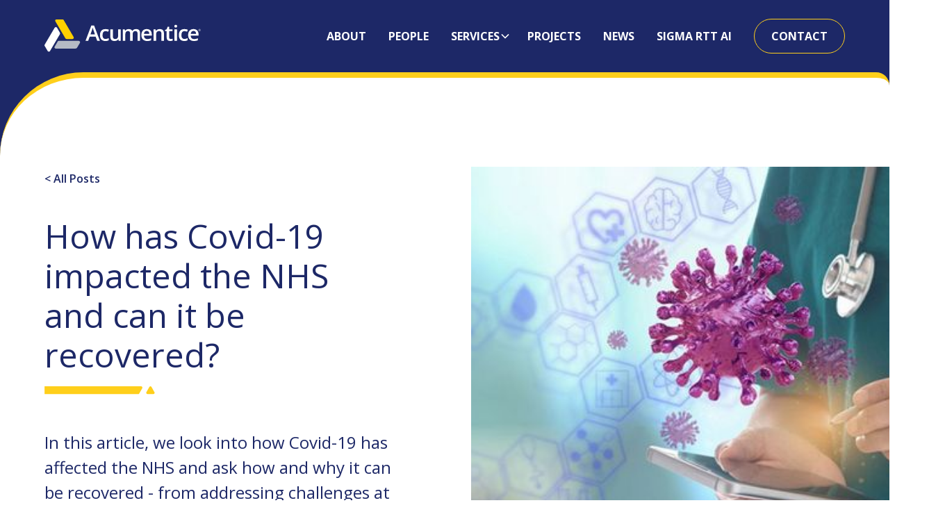

--- FILE ---
content_type: text/html
request_url: https://www.acumentice.com/news-insights/how-has-covid
body_size: 10552
content:
<!DOCTYPE html><!-- This site was created in Webflow. https://webflow.com --><!-- Last Published: Wed Dec 31 2025 11:00:33 GMT+0000 (Coordinated Universal Time) --><html data-wf-domain="www.acumentice.com" data-wf-page="65686ae62bea986af75fcf56" data-wf-site="651186d31d94ca5165882dd9" lang="en" data-wf-collection="65686ae62bea986af75fcf4a" data-wf-item-slug="how-has-covid"><head><meta charset="utf-8"/><title>Acumentice Consulting</title><meta content="width=device-width, initial-scale=1" name="viewport"/><meta content="Webflow" name="generator"/><link href="https://cdn.prod.website-files.com/651186d31d94ca5165882dd9/css/acumentice-23-24.webflow.shared.0778ccc5d.css" rel="stylesheet" type="text/css"/><link href="https://fonts.googleapis.com" rel="preconnect"/><link href="https://fonts.gstatic.com" rel="preconnect" crossorigin="anonymous"/><script src="https://ajax.googleapis.com/ajax/libs/webfont/1.6.26/webfont.js" type="text/javascript"></script><script type="text/javascript">WebFont.load({  google: {    families: ["Open Sans:300,300italic,400,400italic,600,600italic,700,700italic,800,800italic"]  }});</script><script type="text/javascript">!function(o,c){var n=c.documentElement,t=" w-mod-";n.className+=t+"js",("ontouchstart"in o||o.DocumentTouch&&c instanceof DocumentTouch)&&(n.className+=t+"touch")}(window,document);</script><link href="https://cdn.prod.website-files.com/651186d31d94ca5165882dd9/655c8dc3b3bd0881c11cee59_favicon_32.png" rel="shortcut icon" type="image/x-icon"/><link href="https://cdn.prod.website-files.com/651186d31d94ca5165882dd9/655cc908622d19ee2c9c617b_webclip_256.png" rel="apple-touch-icon"/><script async="" src="https://www.googletagmanager.com/gtag/js?id=G-3Z41N7KYQ6"></script><script type="text/javascript">window.dataLayer = window.dataLayer || [];function gtag(){dataLayer.push(arguments);}gtag('set', 'developer_id.dZGVlNj', true);gtag('js', new Date());gtag('config', 'G-3Z41N7KYQ6');</script></head><body><div class="page-wrapper"><div class="global-styles w-embed"><style>

/* Make text look crisper and more legible in all browsers */
body {
  -webkit-font-smoothing: antialiased;
  -moz-osx-font-smoothing: grayscale;
  font-smoothing: antialiased;
  text-rendering: optimizeLegibility;
}

/* Focus state style for keyboard navigation for the focusable elements */
*[tabindex]:focus-visible,
  input[type="file"]:focus-visible {
   outline: 0.125rem solid #4d65ff;
   outline-offset: 0.125rem;
}

/* Get rid of top margin on first element in any rich text element */
.w-richtext > :not(div):first-child, .w-richtext > div:first-child > :first-child {
  margin-top: 0 !important;
}

/* Get rid of bottom margin on last element in any rich text element */
.w-richtext>:last-child, .w-richtext ol li:last-child, .w-richtext ul li:last-child {
	margin-bottom: 0 !important;
}

/* Prevent all click and hover interaction with an element */
.pointer-events-off {
	pointer-events: none;
}

/* Enables all click and hover interaction with an element */
.pointer-events-on {
  pointer-events: auto;
}

/* Create a class of .div-square which maintains a 1:1 dimension of a div */
.div-square::after {
	content: "";
	display: block;
	padding-bottom: 100%;
}

/* Make sure containers never lose their center alignment */
.container-medium,.container-small, .container-large {
	margin-right: auto !important;
  margin-left: auto !important;
}

/* 
Make the following elements inherit typography styles from the parent and not have hardcoded values. 
Important: You will not be able to style for example "All Links" in Designer with this CSS applied.
Uncomment this CSS to use it in the project. Leave this message for future hand-off.
*/
/*
a,
.w-input,
.w-select,
.w-tab-link,
.w-nav-link,
.w-dropdown-btn,
.w-dropdown-toggle,
.w-dropdown-link {
  color: inherit;
  text-decoration: inherit;
  font-size: inherit;
}
*/

/* Apply "..." after 3 lines of text */
.text-style-3lines {
	display: -webkit-box;
	overflow: hidden;
	-webkit-line-clamp: 3;
	-webkit-box-orient: vertical;
}

/* Apply "..." after 2 lines of text */
.text-style-2lines {
	display: -webkit-box;
	overflow: hidden;
	-webkit-line-clamp: 2;
	-webkit-box-orient: vertical;
}

/* Adds inline flex display */
.display-inlineflex {
  display: inline-flex;
}

/* These classes are never overwritten */
.hide {
  display: none !important;
}

@media screen and (max-width: 991px) {
    .hide, .hide-tablet {
        display: none !important;
    }
}
  @media screen and (max-width: 767px) {
    .hide-mobile-landscape{
      display: none !important;
    }
}
  @media screen and (max-width: 479px) {
    .hide-mobile{
      display: none !important;
    }
}
 
.margin-0 {
  margin: 0rem !important;
}
  
.padding-0 {
  padding: 0rem !important;
}

.spacing-clean {
padding: 0rem !important;
margin: 0rem !important;
}

.margin-top {
  margin-right: 0rem !important;
  margin-bottom: 0rem !important;
  margin-left: 0rem !important;
}

.padding-top {
  padding-right: 0rem !important;
  padding-bottom: 0rem !important;
  padding-left: 0rem !important;
}
  
.margin-right {
  margin-top: 0rem !important;
  margin-bottom: 0rem !important;
  margin-left: 0rem !important;
}

.padding-right {
  padding-top: 0rem !important;
  padding-bottom: 0rem !important;
  padding-left: 0rem !important;
}

.margin-bottom {
  margin-top: 0rem !important;
  margin-right: 0rem !important;
  margin-left: 0rem !important;
}

.padding-bottom {
  padding-top: 0rem !important;
  padding-right: 0rem !important;
  padding-left: 0rem !important;
}

.margin-left {
  margin-top: 0rem !important;
  margin-right: 0rem !important;
  margin-bottom: 0rem !important;
}
  
.padding-left {
  padding-top: 0rem !important;
  padding-right: 0rem !important;
  padding-bottom: 0rem !important;
}
  
.margin-horizontal {
  margin-top: 0rem !important;
  margin-bottom: 0rem !important;
}

.padding-horizontal {
  padding-top: 0rem !important;
  padding-bottom: 0rem !important;
}

.margin-vertical {
  margin-right: 0rem !important;
  margin-left: 0rem !important;
}
  
.padding-vertical {
  padding-right: 0rem !important;
  padding-left: 0rem !important;
}

</style></div><div class="main-wrapper"><div data-animation="default" class="navbar1_component w-nav" data-easing2="ease" fs-scrolldisable-element="smart-nav" data-easing="ease" data-collapse="medium" data-w-id="263a6da2-a3fa-335c-3f29-dd9077a6058b" role="banner" data-duration="400"><div class="navbar1_container"><a href="/" class="navbar1_logo-link w-nav-brand"><img width="225" loading="lazy" alt="logo" src="https://cdn.prod.website-files.com/651186d31d94ca5165882dd9/65118adfdba24eefd68e7eaf_Acumentice%20RBG%20Logo_on%20blue_R.svg" class="navbar1_logo"/></a><nav role="navigation" class="navbar1_menu is-page-height-tablet w-nav-menu"><a href="/about" class="navbar1_link w-nav-link">ABOUT</a><a href="/people" class="navbar1_link w-nav-link">PEOPLE</a><div data-delay="200" data-hover="true" data-w-id="4ba2851c-581b-c126-e434-0beb85be40af" class="navbar1_menu-dropdown w-dropdown"><div class="navbar1_dropdown-toggle w-dropdown-toggle"><a href="/services" class="navbar1_link-2 is-right w-nav-link">SERVICES</a><div class="dropdown-chevron-2 w-embed"><svg width=" 100%" height=" 100%" viewBox="0 0 16 16" fill="#ffffff" xmlns="http://www.w3.org/2000/svg">
<path fill-rule="evenodd" clip-rule="evenodd" d="M2.55806 6.29544C2.46043 6.19781 2.46043 6.03952 2.55806 5.94189L3.44195 5.058C3.53958 4.96037 3.69787 4.96037 3.7955 5.058L8.00001 9.26251L12.2045 5.058C12.3021 4.96037 12.4604 4.96037 12.5581 5.058L13.4419 5.94189C13.5396 6.03952 13.5396 6.19781 13.4419 6.29544L8.17678 11.5606C8.07915 11.6582 7.92086 11.6582 7.82323 11.5606L2.55806 6.29544Z" fill="currentColor"/>
</svg></div></div><nav class="navbar1_dropdown-list-2 w-dropdown-list"><div class="div-block-14 w-clearfix"><a href="/services#offering" class="our-offering-dropdown our-offering-link">OUR OFFERING</a></div><div data-delay="0" data-hover="false" class="dropdown w-dropdown"><div class="dropdown-toggle-3 w-clearfix w-dropdown-toggle"><div class="link-14">Elective Care</div><div class="icon w-icon-dropdown-toggle"></div></div><nav class="dropdown-list w-dropdown-list"><div class="w-dyn-list"><div role="list" class="w-dyn-items"><div role="listitem" class="w-dyn-item"><a href="/services-main/operational-improvements" class="dropdown-link _2nd-level top-padding operational-link w-dropdown-link">Operational improvements</a></div><div role="listitem" class="w-dyn-item"><a href="/services-main/data-quality-improvement" class="dropdown-link _2nd-level top-padding operational-link w-dropdown-link">Data quality improvement</a></div><div role="listitem" class="w-dyn-item"><a href="/services-main/data-analytics-modelling" class="dropdown-link _2nd-level top-padding operational-link w-dropdown-link">Data analytics &amp; modelling</a></div></div></div></nav></div><div data-delay="0" data-hover="false" class="dropdown w-dropdown"><div class="dropdown-toggle-3 w-clearfix w-dropdown-toggle"><div class="link-14">Mental Health</div><div class="icon w-icon-dropdown-toggle"></div></div><nav class="dropdown-list w-dropdown-list"><div class="w-dyn-list"><div role="list" class="w-dyn-items"><div role="listitem" class="w-dyn-item"><a href="/services-main/waiting-times-improvement" class="dropdown-link _2nd-level top-padding operational-link w-dropdown-link">Waiting times improvement</a></div><div role="listitem" class="w-dyn-item"><a href="/services-main/data-quality-improvement-2" class="dropdown-link _2nd-level top-padding operational-link w-dropdown-link">Data quality improvement</a></div><div role="listitem" class="w-dyn-item"><a href="/services-main/data-analytics-and-modelling" class="dropdown-link _2nd-level top-padding operational-link w-dropdown-link">Data analytics and modelling</a></div></div></div></nav></div><div data-delay="0" data-hover="false" class="dropdown w-dropdown"><div class="dropdown-toggle-3 w-clearfix w-dropdown-toggle"><div class="link-14">Wider Support</div><div class="icon w-icon-dropdown-toggle"></div></div><nav class="dropdown-list w-dropdown-list"><div class="w-dyn-list"><div role="list" class="w-dyn-items"><div role="listitem" class="w-dyn-item"><a href="/services-main/operational-support-assignments" class="dropdown-link _2nd-level top-padding operational-link w-dropdown-link">Operational Support Assignments</a></div><div role="listitem" class="w-dyn-item"><a href="/services-main/sigma-view" class="dropdown-link _2nd-level top-padding operational-link w-dropdown-link">Sigma</a></div><div role="listitem" class="w-dyn-item"><a href="/services-main/evolve-learning" class="dropdown-link _2nd-level top-padding operational-link w-dropdown-link">Evolve Learning</a></div></div></div></nav></div></nav></div><a href="/sectors" class="navbar1_link w-nav-link">PROJECTS</a><a href="/news" class="navbar1_link-copy w-nav-link">NEWS</a><a href="/sigma-rtt-ai-companion" class="navbar1_link-copy-copy w-nav-link">SIGMA RTT AI</a><div class="navbar1_menu-buttons"><a href="https://www.acumentice.com/contact" class="button w-button">CONTACT</a></div></nav><div class="navbar1_menu-button w-nav-button"><div class="menu-icon1"><div class="menu-icon1_line-top"></div><div class="menu-icon1_line-middle"><div class="menu-icon_line-middle-inner"></div></div><div class="menu-icon1_line-bottom"></div></div></div></div></div><header class="section_blog-page"><div class="container-large"><div class="padding-section-large blog-padding"><div class="w-layout-grid blog-page-grid"><div id="w-node-a371e5e1-6080-3140-da41-b4ab59fe2fd1-f75fcf56" class="blog-grid-left-wrapper w-clearfix"><a href="/news" class="all-posts-link-wrapper blod-padding w-inline-block"><div class="text-size-medium is-blue is-bold">&lt; All Posts</div></a><h2 class="heading-22">How has Covid-19 impacted the NHS and can it be recovered?</h2><img src="https://cdn.prod.website-files.com/651186d31d94ca5165882dd9/655c8bddd420afca151a1145_Accumentice%20Underline-01.svg" loading="lazy" alt="" class="underline"/><div id="w-node-_72095699-a3fd-3d75-9c64-4bd5624199c8-f75fcf56" class="padding-vertical padding-small blod-padding-vertical"></div><div class="text-size-large blog-padding">In this article, we look into how Covid-19 has affected the NHS and ask how and why it can be recovered - from addressing challenges at a granular level to finding new solutions to old problems. </div><div class="padding-vertical padding-small blog-padding-vertical-2"></div><img alt="" loading="lazy" width="50" height="50" src="" id="w-node-a112728b-e088-6ece-67fc-43408d619a3a-f75fcf56" class="author-image w-dyn-bind-empty"/><div id="w-node-_57b387fa-94b8-737c-7291-9d4ca5831f2e-f75fcf56" class="publish-date-wrapper"><div class="text-size-medium is-blue">Published on</div><div class="padding-horizontal padding-tiny"></div><div class="text-size-medium is-blue is-bold">January 23, 2023</div></div></div><div id="w-node-_02958b39-40e2-fe3f-bee3-e44d01c25c13-f75fcf56" class="blog-grid-right-wrapper"><img alt="" loading="lazy" width="265" src="https://cdn.prod.website-files.com/655c909dc40bf9d68e78ddc3/659d2ab11425b61d5b6d464a_How%20Has%20Covid.jpg" sizes="(max-width: 479px) 100vw, 265px" srcset="https://cdn.prod.website-files.com/655c909dc40bf9d68e78ddc3/659d2ab11425b61d5b6d464a_How%20Has%20Covid-p-500.jpg 500w, https://cdn.prod.website-files.com/655c909dc40bf9d68e78ddc3/659d2ab11425b61d5b6d464a_How%20Has%20Covid.jpg 700w" class="blog-page-image"/></div></div><div class="content31_component"><div class="content31_content"><div class="text-rich-text w-richtext"><p>If you’ve visited A&amp;E, tried to see a doctor over the past few months, or are on an elective waiting list for treatment at ahospital, you will likely have noticed drastic changes in waiting times and availability. </p><p>Recent data shows that only 33%of people can get appointments on the same day with their GPs, with a staggering 21% having to wait at least a week or more to see a doctor. This could be one reason behind the total number of A&amp;E attendances in December 2022, increasing by 21.8% on December 2021. with more patients presenting to A&amp;E departments with minor conditions.</p><p>Unsurprisingly, the NHS is still recovering from the impact of COVID-19 and faces enormous challenges, including record waits in A&amp;E across the country, patients waiting longer than a year for elective treatment at hospitals following increased demand, scaled-down healthcare services during the pandemic and long-term workforce shortages.</p><p>In the recent budget announcement, Chancellor Jeremy Hunt promised a further £3.3 billion in NHS funding for each of the next two years. Although this rise may give some hope of seeing significant changes in the NHS, the rising energy prices and inflation will likely consume the majority of the increased budget, leaving little to improve services.</p><p>Digging deeper, we analysed data and challenges from 2022 and explored approaches the NHS can take to move towards recovery.</p><p>‍<strong>Elective Care Waiting Times</strong></p><p>Elective care is one of many areas still experiencing long waits. The number of secondary care hospital referrals taking over 52 weeks has increased drastically since Covid. What used to be a waiting list of around four million people pre-Covid has nearly doubled, and where patients would typically wait no longer than a year for treatment is now closer to two in many cases. It’s also important to note that these extensive waiting list figures do not include mental health treatment and only focus on physical care within hospitals. Mental health figures remain woolly and not as easily measurable, but it’s well known those services are just as challenged.</p><p>Not only are patients waiting for treatment, but they are also waiting on vital supporting equipment, such as wheelchairs or walking aids, with many having been forced to purchase these items with their own money where they are able to afford them due to extensive waiting times. Over a third(<a href="https://www.gp-patient.co.uk/analysistool?trend=0&amp;nationaldata=1">35%</a>)of respondents admitted they did not have enough support from local services to manage their condition.</p><p>‍<strong>Addressing challenges at a granular level </strong></p><p>The cause of these issues is more than just staff numbers and the speed at which they can see patients. However, the workforce crisis and persistent understaffing are becoming ever-growing problems for the NHS. Recent research suggests the NHS in England alone is short of 12,000 hospital doctors and over 50,000 nurses.</p><p>Having said that, other factors are impacting these waits. Each region faces different challenges, suggesting the need for bespoke solutions to help improve the use of data, internal systems and processes, as well as collaboration and interaction across all aspects of the NHS; Primary, Secondary and Community care.</p><p>Our founder, Karina Malhotra, states: “Creating new systems and processes without a quick solution to poor performance is not going to support NHS recovery in the long term when they are not thought through. We must gather in-depth data to thoroughly evaluate a patient’s journey and identify the points where issues are created in each region at a granular level. No two journeys are the same, so you can’t apply a single size fits all method across each organisation. We must consider all dependencies within a complex system to create an effective solution.”</p><p>This can include but is not limited to understanding the demographic and population needs a practice or hospital serves. For example, if a trust is situated in an area where the population is primarily over 50, the health issues it will need to manage are very different to that of an area highly populated with children and the younger generation.</p><p>Prioritising local population needs can make the NHS equipped to deal with changes in requirements. This prioritising should not be based on age or population size but should also consider the areas that are more affected and susceptible to health inequalities.</p><p>‍<strong>New solutions to old problems</strong></p><p>Changes are being made to the NHS to improve the efficiency of resources. One example is elective orthopaedic centres being set up to take ‘easy cases’ from hospitals with emergency departments. These optimised centres can improve productivity with doctors performing treatments without the impact of emergencies using GIRFT principles.</p><p>Karina adds: “Whilst these new centres help significantly reduce the pressure on hospitals, not enough is being done to use these systems to the best of their capabilities.</p><p>“For example, many surgeons are hesitant to share lists and patients with other hospitals, which is only further adding to the long waiting times and other issues. More incentives, such as more funding for areas with increased activity, could help to see a change in collaborative working and improve these problems.”</p><p>But other than collaboration and incentives, how else can the NHS get closer to recovery? The answer isn’t as simple as creating more hospitals or a larger workforce. We also need to focus more on getting the most out of existing resources.</p><p>Whilst many new, innovative technologies are being brought into the NHS to improve productivity and efficiency, they need to be better integrated into existing solutions and be viewed as part of a bigger picture instead of an isolated system. There also needs to be more cooperation between technologies, and the collected data needs to be used more effectively to help make fundamental changes in the NHS.</p><p>‍<strong>One step closer to recovery – but by when?</strong></p><p>Karina explains: “No one can give an accurate estimate of when the NHS will be fully recovered. National recovery targets are currently focused on eliminating 18-month waits by April 2023 and waits of longer than a year by March 2025 for elective care. This is an ambitious target already, and therefore recovering to waiting times closer to 18 weeks seem fairly distant at the moment. We also have to consider the current cost of living crisis and strikes and how these issues could create changes to funding or priorities.</p><p>“There is some hope around the corner, though, as the government is starting to focus on the waiting times crises. It has recently launched an Elective Recovery Taskforce which has been asked to advise the government on where the NHS can utilise extra capacity in the independent sector to treat more patients. This is welcomed by all of us as this should support in the short term in reducing the backlog of waits. </p><p>“However, long-term solutions are still needed for the workforce and capital investment challenges that will need to be addressed for genuine recovery. The A&amp;E crisis, which has come to a head during the winter months, needs urgent action but one which is comprehensive and sustainable, including a focus on gaining efficiencies wherever possible and finding areas to reduce waste, whether this is wasted time, staff or equipment.”</p><p>At Acumentice, we are stalwart supporters of the NHS and do not doubt that with the right funding and interventions, such a genuine recovery is completely possible. The workforce of the NHS is capable of amazing things – they now just need the support to do so.</p><p>‍<em>Find out more about our recent work here, or stay up to date with our latest news on </em><a href="https://acumentice.com/news-insights/"><em>our blog</em></a><em>.</em></p><p>‍</p><p>‍</p></div></div><div id="w-node-d608c389-948b-918f-6256-bc8c70e43ee5-f75fcf56" class="content31_newsletter"><div class="margin-bottom-5 margin-xsmall"><p class="text-size-medium is-blue">Subscribe to our newsletter</p></div><div class="content31_form w-form"><form id="wf-form-Newsletter-Subscription-2" name="wf-form-Newsletter-Subscription-2" data-name="Newsletter Subscription" method="get" data-wf-page-id="65686ae62bea986af75fcf56" data-wf-element-id="d608c389-948b-918f-6256-bc8c70e43eed" data-turnstile-sitekey="0x4AAAAAAAQTptj2So4dx43e"><div class="content31_form-wrapper"><input class="form-input w-input" maxlength="256" name="Newsletter-Subscription" data-name="Newsletter Subscription" placeholder="Enter your email" type="email" id="Newsletter-Subscription" required=""/><input type="submit" data-wait="Please wait..." class="button is-blue w-button" value="Subscribe"/></div><div class="text-size-tiny is-blue">By subscribing you agree to our <a href="#"><span>Privacy Policy</span></a></div></form><div class="success-message-5 w-form-done"><div class="text-size-medium is-blue is-bold">Thank you. Your submission has been received.</div></div><div class="w-form-fail"><div>Oops! Something went wrong while submitting the form.</div></div></div></div></div></div></div></header><section class="section_accreditation"><div class="container-large is-accreditation"><div class="padding-section-medium"><div class="logo1_component"><img src="https://cdn.prod.website-files.com/651186d31d94ca5165882dd9/652f987adcea54fad23227c0_Clients%20Logos-06_white-01.svg" loading="lazy" alt="" class="logo1_logo"/><img src="https://cdn.prod.website-files.com/651186d31d94ca5165882dd9/652f9adc329a6959d03c5cdf_NHS_Barts_Health.svg" loading="lazy" alt="" class="logo1_logo"/><img src="https://cdn.prod.website-files.com/651186d31d94ca5165882dd9/652f9aeb0a043e1ac838c684_NHS_Brighton.svg" loading="lazy" alt="" class="logo1_logo"/><img src="https://cdn.prod.website-files.com/651186d31d94ca5165882dd9/652f9af61186e50025adf99f_NHS_Guys_St_Thomas.svg" loading="lazy" alt="" class="logo1_logo"/><img src="https://cdn.prod.website-files.com/651186d31d94ca5165882dd9/652f9b0e2a292ba7b375751f_NHS_Imparial_College.svg" loading="lazy" alt="" class="logo1_logo"/><img src="https://cdn.prod.website-files.com/651186d31d94ca5165882dd9/652f9b5828983df2f670a8c0_NHS_London_Northwest.svg" loading="lazy" alt="" class="logo1_logo"/><img src="https://cdn.prod.website-files.com/651186d31d94ca5165882dd9/652f9b89aa3843f574b61db4_NHS_Maidstone.svg" loading="lazy" alt="" class="logo1_logo"/><img src="https://cdn.prod.website-files.com/651186d31d94ca5165882dd9/652f9b98dcc737f510396fda_NHS_Sussex_White.svg" loading="lazy" alt="" class="logo1_logo"/><img src="https://cdn.prod.website-files.com/651186d31d94ca5165882dd9/652f9ba5c512113d14fd94d7_NHS_Gig_Cymru.svg" loading="lazy" width="305" alt="" class="image-4"/></div><div class="logo1_component"><img src="https://cdn.prod.website-files.com/651186d31d94ca5165882dd9/6627934d38c00654f5591fd3_cyberessentials_certification%20mark%20plus_colour.png" loading="lazy" sizes="100vw" srcset="https://cdn.prod.website-files.com/651186d31d94ca5165882dd9/6627934d38c00654f5591fd3_cyberessentials_certification%20mark%20plus_colour-p-500.png 500w, https://cdn.prod.website-files.com/651186d31d94ca5165882dd9/6627934d38c00654f5591fd3_cyberessentials_certification%20mark%20plus_colour-p-800.png 800w, https://cdn.prod.website-files.com/651186d31d94ca5165882dd9/6627934d38c00654f5591fd3_cyberessentials_certification%20mark%20plus_colour-p-1080.png 1080w, https://cdn.prod.website-files.com/651186d31d94ca5165882dd9/6627934d38c00654f5591fd3_cyberessentials_certification%20mark%20plus_colour.png 1524w" alt="" class="logo1_logo"/><img src="https://cdn.prod.website-files.com/651186d31d94ca5165882dd9/652f9be9db31a776adf6bb31_Tisc_Logo_1200x600.svg" loading="lazy" alt="" class="logo1_logo"/><img src="https://cdn.prod.website-files.com/651186d31d94ca5165882dd9/652f9c26461e66d1b9c272c9_PPC_Logo_1200x600.png" loading="lazy" sizes="(max-width: 1200px) 100vw, 1200px" srcset="https://cdn.prod.website-files.com/651186d31d94ca5165882dd9/652f9c26461e66d1b9c272c9_PPC_Logo_1200x600-p-500.png 500w, https://cdn.prod.website-files.com/651186d31d94ca5165882dd9/652f9c26461e66d1b9c272c9_PPC_Logo_1200x600-p-800.png 800w, https://cdn.prod.website-files.com/651186d31d94ca5165882dd9/652f9c26461e66d1b9c272c9_PPC_Logo_1200x600-p-1080.png 1080w, https://cdn.prod.website-files.com/651186d31d94ca5165882dd9/652f9c26461e66d1b9c272c9_PPC_Logo_1200x600.png 1200w" alt="" class="logo1_logo"/><img src="https://cdn.prod.website-files.com/651186d31d94ca5165882dd9/652f9e540a043e1ac83d6010_gbc-accredited-stamp-white.svg" loading="lazy" alt="" class="logo1_logo"/></div></div></div></section><footer class="footer8_component"><div class="container-large"><div class="padding-vertical padding-xxlarge"><div class="padding-bottom padding-xxlarge"><div class="w-layout-grid footer8_top-wrapper"><div id="w-node-_5c146036-7aa6-7f39-87bd-c3978fb7c9a9-8fb7c9a3" class="footer8_left-wrapper"><a href="#" id="w-node-_5c146036-7aa6-7f39-87bd-c3978fb7c9aa-8fb7c9a3" class="footer8_logo-link w-nav-brand"><img src="https://cdn.prod.website-files.com/651186d31d94ca5165882dd9/65118adfdba24eefd68e7eaf_Acumentice%20RBG%20Logo_on%20blue_R.svg" loading="lazy" width="200" alt="logo" class="footer-image"/></a><div id="w-node-_5c146036-7aa6-7f39-87bd-c3978fb7c9ac-8fb7c9a3" class="w-layout-grid footer8_link-list"><a href="https://twitter.com/acumentice?ref_src=twsrc%5Egoogle%7Ctwcamp%5Eserp%7Ctwgr%5Eauthor" class="footer3_social-link w-inline-block"></a><a href="https://www.linkedin.com/company/acumentice-health/" class="footer3_social-link w-inline-block"><div class="social-icon w-embed"><svg width="24" height="24" viewBox="0 0 24 24" fill="none" xmlns="http://www.w3.org/2000/svg">
<path fill-rule="evenodd" clip-rule="evenodd" d="M5 3H19C20.1046 3 21 3.89543 21 5V19C21 20.1046 20.1046 21 19 21H5C3.89543 21 3 20.1046 3 19V5C3 3.89543 3.89543 3 5 3ZM8 18C8.27614 18 8.5 17.7761 8.5 17.5V10.5C8.5 10.2239 8.27614 10 8 10H6.5C6.22386 10 6 10.2239 6 10.5V17.5C6 17.7761 6.22386 18 6.5 18H8ZM7.25 9C6.42157 9 5.75 8.32843 5.75 7.5C5.75 6.67157 6.42157 6 7.25 6C8.07843 6 8.75 6.67157 8.75 7.5C8.75 8.32843 8.07843 9 7.25 9ZM17.5 18C17.7761 18 18 17.7761 18 17.5V12.9C18.0325 11.3108 16.8576 9.95452 15.28 9.76C14.177 9.65925 13.1083 10.1744 12.5 11.1V10.5C12.5 10.2239 12.2761 10 12 10H10.5C10.2239 10 10 10.2239 10 10.5V17.5C10 17.7761 10.2239 18 10.5 18H12C12.2761 18 12.5 17.7761 12.5 17.5V13.75C12.5 12.9216 13.1716 12.25 14 12.25C14.8284 12.25 15.5 12.9216 15.5 13.75V17.5C15.5 17.7761 15.7239 18 16 18H17.5Z" fill="#ffffff"/>
</svg></div></a><a href="https://www.youtube.com/@Acumentice" class="footer3_youtube-link w-inline-block"><img src="https://cdn.prod.website-files.com/651186d31d94ca5165882dd9/670e7f18e8d02cef5b8cea5f_Youtube_icon.png" loading="lazy" width="25" sizes="(max-width: 767px) 24.99609375px, (max-width: 991px) 3vw, 24.99609375px" alt="" srcset="https://cdn.prod.website-files.com/651186d31d94ca5165882dd9/670e7f18e8d02cef5b8cea5f_Youtube_icon-p-500.png 500w, https://cdn.prod.website-files.com/651186d31d94ca5165882dd9/670e7f18e8d02cef5b8cea5f_Youtube_icon-p-800.png 800w, https://cdn.prod.website-files.com/651186d31d94ca5165882dd9/670e7f18e8d02cef5b8cea5f_Youtube_icon.png 1400w" class="image-11"/></a></div></div><div class="footer8_right-wrapper"><div class="margin-bottom margin-xsmall"><div class="text-weight-semibold">Subscribe to our newsletter</div></div><div class="subscribe-form w-form"><form id="wf-form-Newsletter-Subscription" name="wf-form-Newsletter-Subscription" data-name="Newsletter Subscription" method="get" class="subscribe-form-wrapper" data-wf-page-id="65686ae62bea986af75fcf56" data-wf-element-id="f9d32dd2-f9b6-429c-8a03-93cc79e09a42" data-turnstile-sitekey="0x4AAAAAAAQTptj2So4dx43e"><input class="form-input w-input" maxlength="256" name="email" data-name="Email" placeholder="Enter your email" type="email" id="Subscribe" required=""/><input type="submit" data-wait="Please wait..." class="button is-margin w-button" value="Subscribe"/></form><div class="success-message-4 w-form-done"><div class="text-size-medium is-blue is-bold">Thank you. Your submission has been received.</div></div><div class="w-form-fail"><div>Oops! Something went wrong while submitting the form.</div></div></div><div class="text-size-tiny-3">By subscribing you agree to our <a href="/privacy-policy"><span class="text-size-tiny-span-2">Privacy Policy</span></a> </div></div></div></div><div class="padding-top padding-medium"><div class="footer8_bottom-wrapper"><div class="w-layout-grid footer8_legal-list"><a href="#" class="footer8_legal-link">Privacy Policy</a><a href="#" class="footer8_legal-link">Terms of Service</a><a href="#" class="footer8_legal-link">Cookies Settings</a></div><div class="footer8_credit-text">© 2025 Acumentice. All rights reserved.</div></div></div></div></div></footer></div></div><script src="https://d3e54v103j8qbb.cloudfront.net/js/jquery-3.5.1.min.dc5e7f18c8.js?site=651186d31d94ca5165882dd9" type="text/javascript" integrity="sha256-9/aliU8dGd2tb6OSsuzixeV4y/faTqgFtohetphbbj0=" crossorigin="anonymous"></script><script src="https://cdn.prod.website-files.com/651186d31d94ca5165882dd9/js/webflow.schunk.36b8fb49256177c8.js" type="text/javascript"></script><script src="https://cdn.prod.website-files.com/651186d31d94ca5165882dd9/js/webflow.f6b3be64.093cb579ad2feafc.js" type="text/javascript"></script></body></html>

--- FILE ---
content_type: text/css
request_url: https://cdn.prod.website-files.com/651186d31d94ca5165882dd9/css/acumentice-23-24.webflow.shared.0778ccc5d.css
body_size: 33299
content:
html {
  -webkit-text-size-adjust: 100%;
  -ms-text-size-adjust: 100%;
  font-family: sans-serif;
}

body {
  margin: 0;
}

article, aside, details, figcaption, figure, footer, header, hgroup, main, menu, nav, section, summary {
  display: block;
}

audio, canvas, progress, video {
  vertical-align: baseline;
  display: inline-block;
}

audio:not([controls]) {
  height: 0;
  display: none;
}

[hidden], template {
  display: none;
}

a {
  background-color: #0000;
}

a:active, a:hover {
  outline: 0;
}

abbr[title] {
  border-bottom: 1px dotted;
}

b, strong {
  font-weight: bold;
}

dfn {
  font-style: italic;
}

h1 {
  margin: .67em 0;
  font-size: 2em;
}

mark {
  color: #000;
  background: #ff0;
}

small {
  font-size: 80%;
}

sub, sup {
  vertical-align: baseline;
  font-size: 75%;
  line-height: 0;
  position: relative;
}

sup {
  top: -.5em;
}

sub {
  bottom: -.25em;
}

img {
  border: 0;
}

svg:not(:root) {
  overflow: hidden;
}

hr {
  box-sizing: content-box;
  height: 0;
}

pre {
  overflow: auto;
}

code, kbd, pre, samp {
  font-family: monospace;
  font-size: 1em;
}

button, input, optgroup, select, textarea {
  color: inherit;
  font: inherit;
  margin: 0;
}

button {
  overflow: visible;
}

button, select {
  text-transform: none;
}

button, html input[type="button"], input[type="reset"] {
  -webkit-appearance: button;
  cursor: pointer;
}

button[disabled], html input[disabled] {
  cursor: default;
}

button::-moz-focus-inner, input::-moz-focus-inner {
  border: 0;
  padding: 0;
}

input {
  line-height: normal;
}

input[type="checkbox"], input[type="radio"] {
  box-sizing: border-box;
  padding: 0;
}

input[type="number"]::-webkit-inner-spin-button, input[type="number"]::-webkit-outer-spin-button {
  height: auto;
}

input[type="search"] {
  -webkit-appearance: none;
}

input[type="search"]::-webkit-search-cancel-button, input[type="search"]::-webkit-search-decoration {
  -webkit-appearance: none;
}

legend {
  border: 0;
  padding: 0;
}

textarea {
  overflow: auto;
}

optgroup {
  font-weight: bold;
}

table {
  border-collapse: collapse;
  border-spacing: 0;
}

td, th {
  padding: 0;
}

@font-face {
  font-family: webflow-icons;
  src: url("[data-uri]") format("truetype");
  font-weight: normal;
  font-style: normal;
}

[class^="w-icon-"], [class*=" w-icon-"] {
  speak: none;
  font-variant: normal;
  text-transform: none;
  -webkit-font-smoothing: antialiased;
  -moz-osx-font-smoothing: grayscale;
  font-style: normal;
  font-weight: normal;
  line-height: 1;
  font-family: webflow-icons !important;
}

.w-icon-slider-right:before {
  content: "";
}

.w-icon-slider-left:before {
  content: "";
}

.w-icon-nav-menu:before {
  content: "";
}

.w-icon-arrow-down:before, .w-icon-dropdown-toggle:before {
  content: "";
}

.w-icon-file-upload-remove:before {
  content: "";
}

.w-icon-file-upload-icon:before {
  content: "";
}

* {
  box-sizing: border-box;
}

html {
  height: 100%;
}

body {
  color: #333;
  background-color: #fff;
  min-height: 100%;
  margin: 0;
  font-family: Arial, sans-serif;
  font-size: 14px;
  line-height: 20px;
}

img {
  vertical-align: middle;
  max-width: 100%;
  display: inline-block;
}

html.w-mod-touch * {
  background-attachment: scroll !important;
}

.w-block {
  display: block;
}

.w-inline-block {
  max-width: 100%;
  display: inline-block;
}

.w-clearfix:before, .w-clearfix:after {
  content: " ";
  grid-area: 1 / 1 / 2 / 2;
  display: table;
}

.w-clearfix:after {
  clear: both;
}

.w-hidden {
  display: none;
}

.w-button {
  color: #fff;
  line-height: inherit;
  cursor: pointer;
  background-color: #3898ec;
  border: 0;
  border-radius: 0;
  padding: 9px 15px;
  text-decoration: none;
  display: inline-block;
}

input.w-button {
  -webkit-appearance: button;
}

html[data-w-dynpage] [data-w-cloak] {
  color: #0000 !important;
}

.w-code-block {
  margin: unset;
}

pre.w-code-block code {
  all: inherit;
}

.w-optimization {
  display: contents;
}

.w-webflow-badge, .w-webflow-badge > img {
  box-sizing: unset;
  width: unset;
  height: unset;
  max-height: unset;
  max-width: unset;
  min-height: unset;
  min-width: unset;
  margin: unset;
  padding: unset;
  float: unset;
  clear: unset;
  border: unset;
  border-radius: unset;
  background: unset;
  background-image: unset;
  background-position: unset;
  background-size: unset;
  background-repeat: unset;
  background-origin: unset;
  background-clip: unset;
  background-attachment: unset;
  background-color: unset;
  box-shadow: unset;
  transform: unset;
  direction: unset;
  font-family: unset;
  font-weight: unset;
  color: unset;
  font-size: unset;
  line-height: unset;
  font-style: unset;
  font-variant: unset;
  text-align: unset;
  letter-spacing: unset;
  -webkit-text-decoration: unset;
  text-decoration: unset;
  text-indent: unset;
  text-transform: unset;
  list-style-type: unset;
  text-shadow: unset;
  vertical-align: unset;
  cursor: unset;
  white-space: unset;
  word-break: unset;
  word-spacing: unset;
  word-wrap: unset;
  transition: unset;
}

.w-webflow-badge {
  white-space: nowrap;
  cursor: pointer;
  box-shadow: 0 0 0 1px #0000001a, 0 1px 3px #0000001a;
  visibility: visible !important;
  opacity: 1 !important;
  z-index: 2147483647 !important;
  color: #aaadb0 !important;
  overflow: unset !important;
  background-color: #fff !important;
  border-radius: 3px !important;
  width: auto !important;
  height: auto !important;
  margin: 0 !important;
  padding: 6px !important;
  font-size: 12px !important;
  line-height: 14px !important;
  text-decoration: none !important;
  display: inline-block !important;
  position: fixed !important;
  inset: auto 12px 12px auto !important;
  transform: none !important;
}

.w-webflow-badge > img {
  position: unset;
  visibility: unset !important;
  opacity: 1 !important;
  vertical-align: middle !important;
  display: inline-block !important;
}

h1, h2, h3, h4, h5, h6 {
  margin-bottom: 10px;
  font-weight: bold;
}

h1 {
  margin-top: 20px;
  font-size: 38px;
  line-height: 44px;
}

h2 {
  margin-top: 20px;
  font-size: 32px;
  line-height: 36px;
}

h3 {
  margin-top: 20px;
  font-size: 24px;
  line-height: 30px;
}

h4 {
  margin-top: 10px;
  font-size: 18px;
  line-height: 24px;
}

h5 {
  margin-top: 10px;
  font-size: 14px;
  line-height: 20px;
}

h6 {
  margin-top: 10px;
  font-size: 12px;
  line-height: 18px;
}

p {
  margin-top: 0;
  margin-bottom: 10px;
}

blockquote {
  border-left: 5px solid #e2e2e2;
  margin: 0 0 10px;
  padding: 10px 20px;
  font-size: 18px;
  line-height: 22px;
}

figure {
  margin: 0 0 10px;
}

ul, ol {
  margin-top: 0;
  margin-bottom: 10px;
  padding-left: 40px;
}

.w-list-unstyled {
  padding-left: 0;
  list-style: none;
}

.w-embed:before, .w-embed:after {
  content: " ";
  grid-area: 1 / 1 / 2 / 2;
  display: table;
}

.w-embed:after {
  clear: both;
}

.w-video {
  width: 100%;
  padding: 0;
  position: relative;
}

.w-video iframe, .w-video object, .w-video embed {
  border: none;
  width: 100%;
  height: 100%;
  position: absolute;
  top: 0;
  left: 0;
}

fieldset {
  border: 0;
  margin: 0;
  padding: 0;
}

button, [type="button"], [type="reset"] {
  cursor: pointer;
  -webkit-appearance: button;
  border: 0;
}

.w-form {
  margin: 0 0 15px;
}

.w-form-done {
  text-align: center;
  background-color: #ddd;
  padding: 20px;
  display: none;
}

.w-form-fail {
  background-color: #ffdede;
  margin-top: 10px;
  padding: 10px;
  display: none;
}

label {
  margin-bottom: 5px;
  font-weight: bold;
  display: block;
}

.w-input, .w-select {
  color: #333;
  vertical-align: middle;
  background-color: #fff;
  border: 1px solid #ccc;
  width: 100%;
  height: 38px;
  margin-bottom: 10px;
  padding: 8px 12px;
  font-size: 14px;
  line-height: 1.42857;
  display: block;
}

.w-input::placeholder, .w-select::placeholder {
  color: #999;
}

.w-input:focus, .w-select:focus {
  border-color: #3898ec;
  outline: 0;
}

.w-input[disabled], .w-select[disabled], .w-input[readonly], .w-select[readonly], fieldset[disabled] .w-input, fieldset[disabled] .w-select {
  cursor: not-allowed;
}

.w-input[disabled]:not(.w-input-disabled), .w-select[disabled]:not(.w-input-disabled), .w-input[readonly], .w-select[readonly], fieldset[disabled]:not(.w-input-disabled) .w-input, fieldset[disabled]:not(.w-input-disabled) .w-select {
  background-color: #eee;
}

textarea.w-input, textarea.w-select {
  height: auto;
}

.w-select {
  background-color: #f3f3f3;
}

.w-select[multiple] {
  height: auto;
}

.w-form-label {
  cursor: pointer;
  margin-bottom: 0;
  font-weight: normal;
  display: inline-block;
}

.w-radio {
  margin-bottom: 5px;
  padding-left: 20px;
  display: block;
}

.w-radio:before, .w-radio:after {
  content: " ";
  grid-area: 1 / 1 / 2 / 2;
  display: table;
}

.w-radio:after {
  clear: both;
}

.w-radio-input {
  float: left;
  margin: 3px 0 0 -20px;
  line-height: normal;
}

.w-file-upload {
  margin-bottom: 10px;
  display: block;
}

.w-file-upload-input {
  opacity: 0;
  z-index: -100;
  width: .1px;
  height: .1px;
  position: absolute;
  overflow: hidden;
}

.w-file-upload-default, .w-file-upload-uploading, .w-file-upload-success {
  color: #333;
  display: inline-block;
}

.w-file-upload-error {
  margin-top: 10px;
  display: block;
}

.w-file-upload-default.w-hidden, .w-file-upload-uploading.w-hidden, .w-file-upload-error.w-hidden, .w-file-upload-success.w-hidden {
  display: none;
}

.w-file-upload-uploading-btn {
  cursor: pointer;
  background-color: #fafafa;
  border: 1px solid #ccc;
  margin: 0;
  padding: 8px 12px;
  font-size: 14px;
  font-weight: normal;
  display: flex;
}

.w-file-upload-file {
  background-color: #fafafa;
  border: 1px solid #ccc;
  flex-grow: 1;
  justify-content: space-between;
  margin: 0;
  padding: 8px 9px 8px 11px;
  display: flex;
}

.w-file-upload-file-name {
  font-size: 14px;
  font-weight: normal;
  display: block;
}

.w-file-remove-link {
  cursor: pointer;
  width: auto;
  height: auto;
  margin-top: 3px;
  margin-left: 10px;
  padding: 3px;
  display: block;
}

.w-icon-file-upload-remove {
  margin: auto;
  font-size: 10px;
}

.w-file-upload-error-msg {
  color: #ea384c;
  padding: 2px 0;
  display: inline-block;
}

.w-file-upload-info {
  padding: 0 12px;
  line-height: 38px;
  display: inline-block;
}

.w-file-upload-label {
  cursor: pointer;
  background-color: #fafafa;
  border: 1px solid #ccc;
  margin: 0;
  padding: 8px 12px;
  font-size: 14px;
  font-weight: normal;
  display: inline-block;
}

.w-icon-file-upload-icon, .w-icon-file-upload-uploading {
  width: 20px;
  margin-right: 8px;
  display: inline-block;
}

.w-icon-file-upload-uploading {
  height: 20px;
}

.w-container {
  max-width: 940px;
  margin-left: auto;
  margin-right: auto;
}

.w-container:before, .w-container:after {
  content: " ";
  grid-area: 1 / 1 / 2 / 2;
  display: table;
}

.w-container:after {
  clear: both;
}

.w-container .w-row {
  margin-left: -10px;
  margin-right: -10px;
}

.w-row:before, .w-row:after {
  content: " ";
  grid-area: 1 / 1 / 2 / 2;
  display: table;
}

.w-row:after {
  clear: both;
}

.w-row .w-row {
  margin-left: 0;
  margin-right: 0;
}

.w-col {
  float: left;
  width: 100%;
  min-height: 1px;
  padding-left: 10px;
  padding-right: 10px;
  position: relative;
}

.w-col .w-col {
  padding-left: 0;
  padding-right: 0;
}

.w-col-1 {
  width: 8.33333%;
}

.w-col-2 {
  width: 16.6667%;
}

.w-col-3 {
  width: 25%;
}

.w-col-4 {
  width: 33.3333%;
}

.w-col-5 {
  width: 41.6667%;
}

.w-col-6 {
  width: 50%;
}

.w-col-7 {
  width: 58.3333%;
}

.w-col-8 {
  width: 66.6667%;
}

.w-col-9 {
  width: 75%;
}

.w-col-10 {
  width: 83.3333%;
}

.w-col-11 {
  width: 91.6667%;
}

.w-col-12 {
  width: 100%;
}

.w-hidden-main {
  display: none !important;
}

@media screen and (max-width: 991px) {
  .w-container {
    max-width: 728px;
  }

  .w-hidden-main {
    display: inherit !important;
  }

  .w-hidden-medium {
    display: none !important;
  }

  .w-col-medium-1 {
    width: 8.33333%;
  }

  .w-col-medium-2 {
    width: 16.6667%;
  }

  .w-col-medium-3 {
    width: 25%;
  }

  .w-col-medium-4 {
    width: 33.3333%;
  }

  .w-col-medium-5 {
    width: 41.6667%;
  }

  .w-col-medium-6 {
    width: 50%;
  }

  .w-col-medium-7 {
    width: 58.3333%;
  }

  .w-col-medium-8 {
    width: 66.6667%;
  }

  .w-col-medium-9 {
    width: 75%;
  }

  .w-col-medium-10 {
    width: 83.3333%;
  }

  .w-col-medium-11 {
    width: 91.6667%;
  }

  .w-col-medium-12 {
    width: 100%;
  }

  .w-col-stack {
    width: 100%;
    left: auto;
    right: auto;
  }
}

@media screen and (max-width: 767px) {
  .w-hidden-main, .w-hidden-medium {
    display: inherit !important;
  }

  .w-hidden-small {
    display: none !important;
  }

  .w-row, .w-container .w-row {
    margin-left: 0;
    margin-right: 0;
  }

  .w-col {
    width: 100%;
    left: auto;
    right: auto;
  }

  .w-col-small-1 {
    width: 8.33333%;
  }

  .w-col-small-2 {
    width: 16.6667%;
  }

  .w-col-small-3 {
    width: 25%;
  }

  .w-col-small-4 {
    width: 33.3333%;
  }

  .w-col-small-5 {
    width: 41.6667%;
  }

  .w-col-small-6 {
    width: 50%;
  }

  .w-col-small-7 {
    width: 58.3333%;
  }

  .w-col-small-8 {
    width: 66.6667%;
  }

  .w-col-small-9 {
    width: 75%;
  }

  .w-col-small-10 {
    width: 83.3333%;
  }

  .w-col-small-11 {
    width: 91.6667%;
  }

  .w-col-small-12 {
    width: 100%;
  }
}

@media screen and (max-width: 479px) {
  .w-container {
    max-width: none;
  }

  .w-hidden-main, .w-hidden-medium, .w-hidden-small {
    display: inherit !important;
  }

  .w-hidden-tiny {
    display: none !important;
  }

  .w-col {
    width: 100%;
  }

  .w-col-tiny-1 {
    width: 8.33333%;
  }

  .w-col-tiny-2 {
    width: 16.6667%;
  }

  .w-col-tiny-3 {
    width: 25%;
  }

  .w-col-tiny-4 {
    width: 33.3333%;
  }

  .w-col-tiny-5 {
    width: 41.6667%;
  }

  .w-col-tiny-6 {
    width: 50%;
  }

  .w-col-tiny-7 {
    width: 58.3333%;
  }

  .w-col-tiny-8 {
    width: 66.6667%;
  }

  .w-col-tiny-9 {
    width: 75%;
  }

  .w-col-tiny-10 {
    width: 83.3333%;
  }

  .w-col-tiny-11 {
    width: 91.6667%;
  }

  .w-col-tiny-12 {
    width: 100%;
  }
}

.w-widget {
  position: relative;
}

.w-widget-map {
  width: 100%;
  height: 400px;
}

.w-widget-map label {
  width: auto;
  display: inline;
}

.w-widget-map img {
  max-width: inherit;
}

.w-widget-map .gm-style-iw {
  text-align: center;
}

.w-widget-map .gm-style-iw > button {
  display: none !important;
}

.w-widget-twitter {
  overflow: hidden;
}

.w-widget-twitter-count-shim {
  vertical-align: top;
  text-align: center;
  background: #fff;
  border: 1px solid #758696;
  border-radius: 3px;
  width: 28px;
  height: 20px;
  display: inline-block;
  position: relative;
}

.w-widget-twitter-count-shim * {
  pointer-events: none;
  -webkit-user-select: none;
  user-select: none;
}

.w-widget-twitter-count-shim .w-widget-twitter-count-inner {
  text-align: center;
  color: #999;
  font-family: serif;
  font-size: 15px;
  line-height: 12px;
  position: relative;
}

.w-widget-twitter-count-shim .w-widget-twitter-count-clear {
  display: block;
  position: relative;
}

.w-widget-twitter-count-shim.w--large {
  width: 36px;
  height: 28px;
}

.w-widget-twitter-count-shim.w--large .w-widget-twitter-count-inner {
  font-size: 18px;
  line-height: 18px;
}

.w-widget-twitter-count-shim:not(.w--vertical) {
  margin-left: 5px;
  margin-right: 8px;
}

.w-widget-twitter-count-shim:not(.w--vertical).w--large {
  margin-left: 6px;
}

.w-widget-twitter-count-shim:not(.w--vertical):before, .w-widget-twitter-count-shim:not(.w--vertical):after {
  content: " ";
  pointer-events: none;
  border: solid #0000;
  width: 0;
  height: 0;
  position: absolute;
  top: 50%;
  left: 0;
}

.w-widget-twitter-count-shim:not(.w--vertical):before {
  border-width: 4px;
  border-color: #75869600 #5d6c7b #75869600 #75869600;
  margin-top: -4px;
  margin-left: -9px;
}

.w-widget-twitter-count-shim:not(.w--vertical).w--large:before {
  border-width: 5px;
  margin-top: -5px;
  margin-left: -10px;
}

.w-widget-twitter-count-shim:not(.w--vertical):after {
  border-width: 4px;
  border-color: #fff0 #fff #fff0 #fff0;
  margin-top: -4px;
  margin-left: -8px;
}

.w-widget-twitter-count-shim:not(.w--vertical).w--large:after {
  border-width: 5px;
  margin-top: -5px;
  margin-left: -9px;
}

.w-widget-twitter-count-shim.w--vertical {
  width: 61px;
  height: 33px;
  margin-bottom: 8px;
}

.w-widget-twitter-count-shim.w--vertical:before, .w-widget-twitter-count-shim.w--vertical:after {
  content: " ";
  pointer-events: none;
  border: solid #0000;
  width: 0;
  height: 0;
  position: absolute;
  top: 100%;
  left: 50%;
}

.w-widget-twitter-count-shim.w--vertical:before {
  border-width: 5px;
  border-color: #5d6c7b #75869600 #75869600;
  margin-left: -5px;
}

.w-widget-twitter-count-shim.w--vertical:after {
  border-width: 4px;
  border-color: #fff #fff0 #fff0;
  margin-left: -4px;
}

.w-widget-twitter-count-shim.w--vertical .w-widget-twitter-count-inner {
  font-size: 18px;
  line-height: 22px;
}

.w-widget-twitter-count-shim.w--vertical.w--large {
  width: 76px;
}

.w-background-video {
  color: #fff;
  height: 500px;
  position: relative;
  overflow: hidden;
}

.w-background-video > video {
  object-fit: cover;
  z-index: -100;
  background-position: 50%;
  background-size: cover;
  width: 100%;
  height: 100%;
  margin: auto;
  position: absolute;
  inset: -100%;
}

.w-background-video > video::-webkit-media-controls-start-playback-button {
  -webkit-appearance: none;
  display: none !important;
}

.w-background-video--control {
  background-color: #0000;
  padding: 0;
  position: absolute;
  bottom: 1em;
  right: 1em;
}

.w-background-video--control > [hidden] {
  display: none !important;
}

.w-slider {
  text-align: center;
  clear: both;
  -webkit-tap-highlight-color: #0000;
  tap-highlight-color: #0000;
  background: #ddd;
  height: 300px;
  position: relative;
}

.w-slider-mask {
  z-index: 1;
  white-space: nowrap;
  height: 100%;
  display: block;
  position: relative;
  left: 0;
  right: 0;
  overflow: hidden;
}

.w-slide {
  vertical-align: top;
  white-space: normal;
  text-align: left;
  width: 100%;
  height: 100%;
  display: inline-block;
  position: relative;
}

.w-slider-nav {
  z-index: 2;
  text-align: center;
  -webkit-tap-highlight-color: #0000;
  tap-highlight-color: #0000;
  height: 40px;
  margin: auto;
  padding-top: 10px;
  position: absolute;
  inset: auto 0 0;
}

.w-slider-nav.w-round > div {
  border-radius: 100%;
}

.w-slider-nav.w-num > div {
  font-size: inherit;
  line-height: inherit;
  width: auto;
  height: auto;
  padding: .2em .5em;
}

.w-slider-nav.w-shadow > div {
  box-shadow: 0 0 3px #3336;
}

.w-slider-nav-invert {
  color: #fff;
}

.w-slider-nav-invert > div {
  background-color: #2226;
}

.w-slider-nav-invert > div.w-active {
  background-color: #222;
}

.w-slider-dot {
  cursor: pointer;
  background-color: #fff6;
  width: 1em;
  height: 1em;
  margin: 0 3px .5em;
  transition: background-color .1s, color .1s;
  display: inline-block;
  position: relative;
}

.w-slider-dot.w-active {
  background-color: #fff;
}

.w-slider-dot:focus {
  outline: none;
  box-shadow: 0 0 0 2px #fff;
}

.w-slider-dot:focus.w-active {
  box-shadow: none;
}

.w-slider-arrow-left, .w-slider-arrow-right {
  cursor: pointer;
  color: #fff;
  -webkit-tap-highlight-color: #0000;
  tap-highlight-color: #0000;
  -webkit-user-select: none;
  user-select: none;
  width: 80px;
  margin: auto;
  font-size: 40px;
  position: absolute;
  inset: 0;
  overflow: hidden;
}

.w-slider-arrow-left [class^="w-icon-"], .w-slider-arrow-right [class^="w-icon-"], .w-slider-arrow-left [class*=" w-icon-"], .w-slider-arrow-right [class*=" w-icon-"] {
  position: absolute;
}

.w-slider-arrow-left:focus, .w-slider-arrow-right:focus {
  outline: 0;
}

.w-slider-arrow-left {
  z-index: 3;
  right: auto;
}

.w-slider-arrow-right {
  z-index: 4;
  left: auto;
}

.w-icon-slider-left, .w-icon-slider-right {
  width: 1em;
  height: 1em;
  margin: auto;
  inset: 0;
}

.w-slider-aria-label {
  clip: rect(0 0 0 0);
  border: 0;
  width: 1px;
  height: 1px;
  margin: -1px;
  padding: 0;
  position: absolute;
  overflow: hidden;
}

.w-slider-force-show {
  display: block !important;
}

.w-dropdown {
  text-align: left;
  z-index: 900;
  margin-left: auto;
  margin-right: auto;
  display: inline-block;
  position: relative;
}

.w-dropdown-btn, .w-dropdown-toggle, .w-dropdown-link {
  vertical-align: top;
  color: #222;
  text-align: left;
  white-space: nowrap;
  margin-left: auto;
  margin-right: auto;
  padding: 20px;
  text-decoration: none;
  position: relative;
}

.w-dropdown-toggle {
  -webkit-user-select: none;
  user-select: none;
  cursor: pointer;
  padding-right: 40px;
  display: inline-block;
}

.w-dropdown-toggle:focus {
  outline: 0;
}

.w-icon-dropdown-toggle {
  width: 1em;
  height: 1em;
  margin: auto 20px auto auto;
  position: absolute;
  top: 0;
  bottom: 0;
  right: 0;
}

.w-dropdown-list {
  background: #ddd;
  min-width: 100%;
  display: none;
  position: absolute;
}

.w-dropdown-list.w--open {
  display: block;
}

.w-dropdown-link {
  color: #222;
  padding: 10px 20px;
  display: block;
}

.w-dropdown-link.w--current {
  color: #0082f3;
}

.w-dropdown-link:focus {
  outline: 0;
}

@media screen and (max-width: 767px) {
  .w-nav-brand {
    padding-left: 10px;
  }
}

.w-lightbox-backdrop {
  cursor: auto;
  letter-spacing: normal;
  text-indent: 0;
  text-shadow: none;
  text-transform: none;
  visibility: visible;
  white-space: normal;
  word-break: normal;
  word-spacing: normal;
  word-wrap: normal;
  color: #fff;
  text-align: center;
  z-index: 2000;
  opacity: 0;
  -webkit-user-select: none;
  -moz-user-select: none;
  -webkit-tap-highlight-color: transparent;
  background: #000000e6;
  outline: 0;
  font-family: Helvetica Neue, Helvetica, Ubuntu, Segoe UI, Verdana, sans-serif;
  font-size: 17px;
  font-style: normal;
  font-weight: 300;
  line-height: 1.2;
  list-style: disc;
  position: fixed;
  inset: 0;
  -webkit-transform: translate(0);
}

.w-lightbox-backdrop, .w-lightbox-container {
  -webkit-overflow-scrolling: touch;
  height: 100%;
  overflow: auto;
}

.w-lightbox-content {
  height: 100vh;
  position: relative;
  overflow: hidden;
}

.w-lightbox-view {
  opacity: 0;
  width: 100vw;
  height: 100vh;
  position: absolute;
}

.w-lightbox-view:before {
  content: "";
  height: 100vh;
}

.w-lightbox-group, .w-lightbox-group .w-lightbox-view, .w-lightbox-group .w-lightbox-view:before {
  height: 86vh;
}

.w-lightbox-frame, .w-lightbox-view:before {
  vertical-align: middle;
  display: inline-block;
}

.w-lightbox-figure {
  margin: 0;
  position: relative;
}

.w-lightbox-group .w-lightbox-figure {
  cursor: pointer;
}

.w-lightbox-img {
  width: auto;
  max-width: none;
  height: auto;
}

.w-lightbox-image {
  float: none;
  max-width: 100vw;
  max-height: 100vh;
  display: block;
}

.w-lightbox-group .w-lightbox-image {
  max-height: 86vh;
}

.w-lightbox-caption {
  text-align: left;
  text-overflow: ellipsis;
  white-space: nowrap;
  background: #0006;
  padding: .5em 1em;
  position: absolute;
  bottom: 0;
  left: 0;
  right: 0;
  overflow: hidden;
}

.w-lightbox-embed {
  width: 100%;
  height: 100%;
  position: absolute;
  inset: 0;
}

.w-lightbox-control {
  cursor: pointer;
  background-position: center;
  background-repeat: no-repeat;
  background-size: 24px;
  width: 4em;
  transition: all .3s;
  position: absolute;
  top: 0;
}

.w-lightbox-left {
  background-image: url("[data-uri]");
  display: none;
  bottom: 0;
  left: 0;
}

.w-lightbox-right {
  background-image: url("[data-uri]");
  display: none;
  bottom: 0;
  right: 0;
}

.w-lightbox-close {
  background-image: url("[data-uri]");
  background-size: 18px;
  height: 2.6em;
  right: 0;
}

.w-lightbox-strip {
  white-space: nowrap;
  padding: 0 1vh;
  line-height: 0;
  position: absolute;
  bottom: 0;
  left: 0;
  right: 0;
  overflow: auto hidden;
}

.w-lightbox-item {
  box-sizing: content-box;
  cursor: pointer;
  width: 10vh;
  padding: 2vh 1vh;
  display: inline-block;
  -webkit-transform: translate3d(0, 0, 0);
}

.w-lightbox-active {
  opacity: .3;
}

.w-lightbox-thumbnail {
  background: #222;
  height: 10vh;
  position: relative;
  overflow: hidden;
}

.w-lightbox-thumbnail-image {
  position: absolute;
  top: 0;
  left: 0;
}

.w-lightbox-thumbnail .w-lightbox-tall {
  width: 100%;
  top: 50%;
  transform: translate(0, -50%);
}

.w-lightbox-thumbnail .w-lightbox-wide {
  height: 100%;
  left: 50%;
  transform: translate(-50%);
}

.w-lightbox-spinner {
  box-sizing: border-box;
  border: 5px solid #0006;
  border-radius: 50%;
  width: 40px;
  height: 40px;
  margin-top: -20px;
  margin-left: -20px;
  animation: .8s linear infinite spin;
  position: absolute;
  top: 50%;
  left: 50%;
}

.w-lightbox-spinner:after {
  content: "";
  border: 3px solid #0000;
  border-bottom-color: #fff;
  border-radius: 50%;
  position: absolute;
  inset: -4px;
}

.w-lightbox-hide {
  display: none;
}

.w-lightbox-noscroll {
  overflow: hidden;
}

@media (min-width: 768px) {
  .w-lightbox-content {
    height: 96vh;
    margin-top: 2vh;
  }

  .w-lightbox-view, .w-lightbox-view:before {
    height: 96vh;
  }

  .w-lightbox-group, .w-lightbox-group .w-lightbox-view, .w-lightbox-group .w-lightbox-view:before {
    height: 84vh;
  }

  .w-lightbox-image {
    max-width: 96vw;
    max-height: 96vh;
  }

  .w-lightbox-group .w-lightbox-image {
    max-width: 82.3vw;
    max-height: 84vh;
  }

  .w-lightbox-left, .w-lightbox-right {
    opacity: .5;
    display: block;
  }

  .w-lightbox-close {
    opacity: .8;
  }

  .w-lightbox-control:hover {
    opacity: 1;
  }
}

.w-lightbox-inactive, .w-lightbox-inactive:hover {
  opacity: 0;
}

.w-richtext:before, .w-richtext:after {
  content: " ";
  grid-area: 1 / 1 / 2 / 2;
  display: table;
}

.w-richtext:after {
  clear: both;
}

.w-richtext[contenteditable="true"]:before, .w-richtext[contenteditable="true"]:after {
  white-space: initial;
}

.w-richtext ol, .w-richtext ul {
  overflow: hidden;
}

.w-richtext .w-richtext-figure-selected.w-richtext-figure-type-video div:after, .w-richtext .w-richtext-figure-selected[data-rt-type="video"] div:after, .w-richtext .w-richtext-figure-selected.w-richtext-figure-type-image div, .w-richtext .w-richtext-figure-selected[data-rt-type="image"] div {
  outline: 2px solid #2895f7;
}

.w-richtext figure.w-richtext-figure-type-video > div:after, .w-richtext figure[data-rt-type="video"] > div:after {
  content: "";
  display: none;
  position: absolute;
  inset: 0;
}

.w-richtext figure {
  max-width: 60%;
  position: relative;
}

.w-richtext figure > div:before {
  cursor: default !important;
}

.w-richtext figure img {
  width: 100%;
}

.w-richtext figure figcaption.w-richtext-figcaption-placeholder {
  opacity: .6;
}

.w-richtext figure div {
  color: #0000;
  font-size: 0;
}

.w-richtext figure.w-richtext-figure-type-image, .w-richtext figure[data-rt-type="image"] {
  display: table;
}

.w-richtext figure.w-richtext-figure-type-image > div, .w-richtext figure[data-rt-type="image"] > div {
  display: inline-block;
}

.w-richtext figure.w-richtext-figure-type-image > figcaption, .w-richtext figure[data-rt-type="image"] > figcaption {
  caption-side: bottom;
  display: table-caption;
}

.w-richtext figure.w-richtext-figure-type-video, .w-richtext figure[data-rt-type="video"] {
  width: 60%;
  height: 0;
}

.w-richtext figure.w-richtext-figure-type-video iframe, .w-richtext figure[data-rt-type="video"] iframe {
  width: 100%;
  height: 100%;
  position: absolute;
  top: 0;
  left: 0;
}

.w-richtext figure.w-richtext-figure-type-video > div, .w-richtext figure[data-rt-type="video"] > div {
  width: 100%;
}

.w-richtext figure.w-richtext-align-center {
  clear: both;
  margin-left: auto;
  margin-right: auto;
}

.w-richtext figure.w-richtext-align-center.w-richtext-figure-type-image > div, .w-richtext figure.w-richtext-align-center[data-rt-type="image"] > div {
  max-width: 100%;
}

.w-richtext figure.w-richtext-align-normal {
  clear: both;
}

.w-richtext figure.w-richtext-align-fullwidth {
  text-align: center;
  clear: both;
  width: 100%;
  max-width: 100%;
  margin-left: auto;
  margin-right: auto;
  display: block;
}

.w-richtext figure.w-richtext-align-fullwidth > div {
  padding-bottom: inherit;
  display: inline-block;
}

.w-richtext figure.w-richtext-align-fullwidth > figcaption {
  display: block;
}

.w-richtext figure.w-richtext-align-floatleft {
  float: left;
  clear: none;
  margin-right: 15px;
}

.w-richtext figure.w-richtext-align-floatright {
  float: right;
  clear: none;
  margin-left: 15px;
}

.w-nav {
  z-index: 1000;
  background: #ddd;
  position: relative;
}

.w-nav:before, .w-nav:after {
  content: " ";
  grid-area: 1 / 1 / 2 / 2;
  display: table;
}

.w-nav:after {
  clear: both;
}

.w-nav-brand {
  float: left;
  color: #333;
  text-decoration: none;
  position: relative;
}

.w-nav-link {
  vertical-align: top;
  color: #222;
  text-align: left;
  margin-left: auto;
  margin-right: auto;
  padding: 20px;
  text-decoration: none;
  display: inline-block;
  position: relative;
}

.w-nav-link.w--current {
  color: #0082f3;
}

.w-nav-menu {
  float: right;
  position: relative;
}

[data-nav-menu-open] {
  text-align: center;
  background: #c8c8c8;
  min-width: 200px;
  position: absolute;
  top: 100%;
  left: 0;
  right: 0;
  overflow: visible;
  display: block !important;
}

.w--nav-link-open {
  display: block;
  position: relative;
}

.w-nav-overlay {
  width: 100%;
  display: none;
  position: absolute;
  top: 100%;
  left: 0;
  right: 0;
  overflow: hidden;
}

.w-nav-overlay [data-nav-menu-open] {
  top: 0;
}

.w-nav[data-animation="over-left"] .w-nav-overlay {
  width: auto;
}

.w-nav[data-animation="over-left"] .w-nav-overlay, .w-nav[data-animation="over-left"] [data-nav-menu-open] {
  z-index: 1;
  top: 0;
  right: auto;
}

.w-nav[data-animation="over-right"] .w-nav-overlay {
  width: auto;
}

.w-nav[data-animation="over-right"] .w-nav-overlay, .w-nav[data-animation="over-right"] [data-nav-menu-open] {
  z-index: 1;
  top: 0;
  left: auto;
}

.w-nav-button {
  float: right;
  cursor: pointer;
  -webkit-tap-highlight-color: #0000;
  tap-highlight-color: #0000;
  -webkit-user-select: none;
  user-select: none;
  padding: 18px;
  font-size: 24px;
  display: none;
  position: relative;
}

.w-nav-button:focus {
  outline: 0;
}

.w-nav-button.w--open {
  color: #fff;
  background-color: #c8c8c8;
}

.w-nav[data-collapse="all"] .w-nav-menu {
  display: none;
}

.w-nav[data-collapse="all"] .w-nav-button, .w--nav-dropdown-open, .w--nav-dropdown-toggle-open {
  display: block;
}

.w--nav-dropdown-list-open {
  position: static;
}

@media screen and (max-width: 991px) {
  .w-nav[data-collapse="medium"] .w-nav-menu {
    display: none;
  }

  .w-nav[data-collapse="medium"] .w-nav-button {
    display: block;
  }
}

@media screen and (max-width: 767px) {
  .w-nav[data-collapse="small"] .w-nav-menu {
    display: none;
  }

  .w-nav[data-collapse="small"] .w-nav-button {
    display: block;
  }

  .w-nav-brand {
    padding-left: 10px;
  }
}

@media screen and (max-width: 479px) {
  .w-nav[data-collapse="tiny"] .w-nav-menu {
    display: none;
  }

  .w-nav[data-collapse="tiny"] .w-nav-button {
    display: block;
  }
}

.w-tabs {
  position: relative;
}

.w-tabs:before, .w-tabs:after {
  content: " ";
  grid-area: 1 / 1 / 2 / 2;
  display: table;
}

.w-tabs:after {
  clear: both;
}

.w-tab-menu {
  position: relative;
}

.w-tab-link {
  vertical-align: top;
  text-align: left;
  cursor: pointer;
  color: #222;
  background-color: #ddd;
  padding: 9px 30px;
  text-decoration: none;
  display: inline-block;
  position: relative;
}

.w-tab-link.w--current {
  background-color: #c8c8c8;
}

.w-tab-link:focus {
  outline: 0;
}

.w-tab-content {
  display: block;
  position: relative;
  overflow: hidden;
}

.w-tab-pane {
  display: none;
  position: relative;
}

.w--tab-active {
  display: block;
}

@media screen and (max-width: 479px) {
  .w-tab-link {
    display: block;
  }
}

.w-ix-emptyfix:after {
  content: "";
}

@keyframes spin {
  0% {
    transform: rotate(0);
  }

  100% {
    transform: rotate(360deg);
  }
}

.w-dyn-empty {
  background-color: #ddd;
  padding: 10px;
}

.w-dyn-hide, .w-dyn-bind-empty, .w-condition-invisible {
  display: none !important;
}

.wf-layout-layout {
  display: grid;
}

:root {
  --blue: #1d2867;
  --yellow: #ffcf1b;
  --white: white;
  --transparent: #fff0;
  --pink: #e9496f;
  --light-blue: #82c6d4;
  --orange: #f1aa2b;
  --sigma-view: #07b2b3;
}

.w-layout-grid {
  grid-row-gap: 16px;
  grid-column-gap: 16px;
  grid-template-rows: auto auto;
  grid-template-columns: 1fr 1fr;
  grid-auto-columns: 1fr;
  display: grid;
}

.w-layout-blockcontainer {
  max-width: 940px;
  margin-left: auto;
  margin-right: auto;
  display: block;
}

.w-checkbox {
  margin-bottom: 5px;
  padding-left: 20px;
  display: block;
}

.w-checkbox:before {
  content: " ";
  grid-area: 1 / 1 / 2 / 2;
  display: table;
}

.w-checkbox:after {
  content: " ";
  clear: both;
  grid-area: 1 / 1 / 2 / 2;
  display: table;
}

.w-checkbox-input {
  float: left;
  margin: 4px 0 0 -20px;
  line-height: normal;
}

.w-checkbox-input--inputType-custom {
  border: 1px solid #ccc;
  border-radius: 2px;
  width: 12px;
  height: 12px;
}

.w-checkbox-input--inputType-custom.w--redirected-checked {
  background-color: #3898ec;
  background-image: url("https://d3e54v103j8qbb.cloudfront.net/static/custom-checkbox-checkmark.589d534424.svg");
  background-position: 50%;
  background-repeat: no-repeat;
  background-size: cover;
  border-color: #3898ec;
}

.w-checkbox-input--inputType-custom.w--redirected-focus {
  box-shadow: 0 0 3px 1px #3898ec;
}

.w-form-formrecaptcha {
  margin-bottom: 8px;
}

@media screen and (max-width: 991px) {
  .w-layout-blockcontainer {
    max-width: 728px;
  }
}

@media screen and (max-width: 767px) {
  .w-layout-blockcontainer {
    max-width: none;
  }
}

body {
  color: #000;
  font-family: system-ui, -apple-system, BlinkMacSystemFont, Segoe UI, Roboto, Oxygen, Ubuntu, Cantarell, Fira Sans, Droid Sans, Helvetica Neue, sans-serif;
  font-size: 1rem;
  line-height: 1.5;
}

h1 {
  color: var(--blue);
  margin-top: 0;
  margin-bottom: 0;
  font-family: Open Sans, sans-serif;
  font-size: 6rem;
  font-weight: 700;
  line-height: 1.1;
  display: block;
}

h2 {
  color: var(--blue);
  margin-top: 0;
  margin-bottom: 0;
  padding-right: 1rem;
  font-family: Open Sans, sans-serif;
  font-size: 3rem;
  font-weight: 400;
  line-height: 1.2;
}

h3 {
  margin-top: 0;
  margin-bottom: 0;
  font-size: 2rem;
  font-weight: 700;
  line-height: 1.2;
}

h4 {
  color: var(--blue);
  margin-top: 0;
  margin-bottom: 0;
  font-family: Open Sans, sans-serif;
  font-size: 1.5rem;
  font-weight: 700;
  line-height: 1.4;
}

h5 {
  margin-top: 0;
  margin-bottom: 0;
  font-size: 1.25rem;
  font-weight: 700;
  line-height: 1.5;
}

h6 {
  color: var(--blue);
  margin-top: 0;
  margin-bottom: 0;
  font-family: Open Sans, sans-serif;
  font-size: 6rem;
  font-weight: 600;
  line-height: 1.5;
}

p {
  margin-bottom: 0;
}

ul, ol {
  margin-top: 0;
  margin-bottom: 0;
  padding-left: 1.5rem;
}

li {
  margin-bottom: .25rem;
}

img {
  max-width: 100%;
  display: inline-block;
}

label {
  margin-bottom: .25rem;
  font-weight: 500;
}

blockquote {
  border-left: .25rem solid #e2e2e2;
  margin-bottom: 0;
  padding: 0 1.25rem;
  font-size: 1.25rem;
  line-height: 1.5;
}

figure {
  margin-top: 2rem;
  margin-bottom: 2rem;
}

figcaption {
  text-align: center;
  margin-top: .25rem;
}

.utility-page_component {
  justify-content: center;
  align-items: center;
  width: 100vw;
  max-width: 100%;
  height: 100vh;
  max-height: 100%;
  padding-left: 1.25rem;
  padding-right: 1.25rem;
  display: flex;
}

.utility-page_wrapper {
  grid-column-gap: 1rem;
  grid-row-gap: 1rem;
  text-align: center;
  flex-direction: column;
  justify-content: flex-start;
  align-items: stretch;
  max-width: 20rem;
  display: flex;
}

.utility-page_form {
  grid-column-gap: 1rem;
  grid-row-gap: 1rem;
  flex-direction: column;
  justify-content: flex-start;
  align-items: stretch;
  display: flex;
}

.utility-page_image {
  margin-left: auto;
  margin-right: auto;
}

.global-styles {
  display: block;
  position: fixed;
  inset: 0% auto auto 0%;
}

.margin-custom2 {
  margin: 2.5rem;
}

.padding-xlarge {
  padding: 4rem;
}

.margin-xlarge {
  margin: 4rem;
}

.margin-xsmall {
  margin: .5rem;
}

.padding-xhuge {
  padding: 8rem;
}

.margin-custom1 {
  margin: 1.5rem;
}

.padding-0 {
  padding: 0;
}

.padding-xxhuge {
  padding: 12rem;
}

.padding-huge {
  padding: 6rem;
}

.margin-large {
  margin: 3rem;
}

.padding-xxlarge {
  padding: 5rem;
}

.margin-xxsmall {
  margin: .25rem;
}

.padding-custom3 {
  padding: 3.5rem;
}

.padding-large {
  padding: 3rem;
}

.margin-tiny {
  margin: .125rem;
}

.padding-small {
  padding: 1rem;
}

.padding-custom2 {
  padding: 2.5rem;
}

.margin-custom3 {
  margin: 3.5rem;
}

.padding-custom1 {
  padding: 1.5rem;
}

.margin-huge {
  margin: 6rem;
}

.padding-medium {
  padding: 2rem;
}

.padding-xsmall {
  padding: .5rem;
}

.margin-xxlarge {
  margin: 5rem;
}

.padding-xxsmall {
  padding: .25rem;
}

.margin-xhuge {
  margin: 8rem;
}

.padding-tiny {
  padding: .125rem;
}

.margin-small {
  margin: 1rem;
}

.margin-medium {
  margin: 2rem;
}

.margin-xxhuge {
  margin: 12rem;
}

.margin-0 {
  margin: 0;
}

.margin-horizontal {
  margin-top: 0;
  margin-bottom: 0;
}

.padding-top {
  padding-bottom: 0;
  padding-left: 0;
  padding-right: 0;
}

.margin-vertical {
  margin-left: 0;
  margin-right: 0;
}

.margin-vertical.margin-medium {
  margin-bottom: 3rem;
}

.margin-bottom, .margin-bottom.margin-medium {
  margin-top: 0;
  margin-left: 0;
  margin-right: 0;
}

.padding-left {
  padding-top: 0;
  padding-bottom: 0;
  padding-right: 0;
}

.padding-vertical {
  padding: 0 0 1rem;
}

.padding-vertical.padding-small {
  margin-left: -40px;
  padding-bottom: 2rem;
}

.padding-vertical.padding-small.padding-button {
  padding-bottom: 2rem;
}

.padding-vertical.padding-small.blod-padding-vertical {
  margin-left: -40px;
  padding-bottom: 5rem;
}

.padding-vertical.padding-large {
  display: block;
}

.padding-vertical.padding-large.is-bespoke {
  padding-bottom: 2.5rem;
}

.padding-vertical.padding-large.padding-home-page {
  margin-top: 8px;
  padding-bottom: 2.4rem;
}

.padding-vertical.padding-xsmall, .padding-horizontal {
  padding-top: 0;
  padding-bottom: 0;
}

.margin-right {
  margin-top: 0;
  margin-bottom: 0;
  margin-left: 0;
}

.margin-top, .margin-top.margin-medium {
  margin-bottom: 0;
  margin-left: 0;
  margin-right: 0;
}

.margin-top.margin-small {
  background-color: var(--yellow);
}

.margin-left {
  margin-top: 0;
  margin-bottom: 0;
  margin-right: 0;
}

.padding-right {
  padding-top: 0;
  padding-bottom: 0;
  padding-left: 0;
}

.padding-bottom {
  padding-top: 0;
  padding-left: 0;
  padding-right: 0;
}

.form_checkbox {
  flex-direction: row;
  align-items: center;
  margin-bottom: .5rem;
  padding-left: 0;
  display: flex;
}

.form_checkbox-icon {
  border-radius: .125rem;
  width: .875rem;
  height: .875rem;
  margin: 0 .5rem 0 0;
}

.form_checkbox-icon.w--redirected-checked {
  background-size: 90%;
  border-radius: .125rem;
  width: .875rem;
  height: .875rem;
  margin: 0 .5rem 0 0;
}

.form_checkbox-icon.w--redirected-focus {
  border-radius: .125rem;
  width: .875rem;
  height: .875rem;
  margin: 0 .5rem 0 0;
  box-shadow: 0 0 .25rem 0 #3898ec;
}

.fs-styleguide_background {
  border: 1px solid #0000001a;
  flex-direction: column;
  justify-content: center;
  align-items: stretch;
  width: 100%;
  display: flex;
}

.fs-styleguide_spacing {
  grid-column-gap: .5rem;
  grid-row-gap: .5rem;
  background-image: linear-gradient(to top, #2d40ea1a, #fff0);
  grid-template-rows: auto auto;
  grid-template-columns: 1fr;
  grid-auto-columns: 1fr;
  place-content: start;
  place-items: start stretch;
  display: grid;
  position: relative;
}

.icon-1x1-small {
  flex: none;
  width: 1rem;
  height: 1rem;
}

.overflow-auto {
  overflow: auto;
}

.spacing-clean {
  margin: 0;
  padding: 0;
}

.icon-1x1-large {
  width: 2.5rem;
  height: 2.5rem;
}

.z-index-2 {
  z-index: 2;
  position: relative;
}

.fs-styleguide_background-space {
  width: 1px;
  height: 1px;
  margin: 5rem;
}

.text-weight-semibold {
  color: var(--white);
  font-family: Open Sans, sans-serif;
  font-weight: 600;
}

.text-style-strikethrough {
  text-decoration: line-through;
}

.fs-styleguide_item {
  grid-column-gap: 1.125rem;
  grid-row-gap: 1.125rem;
  border-bottom: 1px solid #0000001a;
  grid-template-rows: auto;
  grid-template-columns: 1fr;
  grid-auto-columns: 1fr;
  place-content: start;
  place-items: start;
  padding-bottom: 3rem;
  display: grid;
  position: relative;
}

.fs-styleguide_item.is-stretch {
  justify-items: stretch;
}

.max-width-full {
  width: 100%;
  max-width: none;
}

.fs-styleguide_item-header {
  border-bottom: 1px solid #0000001a;
  width: 100%;
  padding-bottom: 2rem;
}

.fs-styleguide_heading-large {
  font-size: 6rem;
}

.background-color-black {
  color: #f5f5f5;
  background-color: #000;
}

.z-index-1 {
  z-index: 1;
  position: relative;
}

.text-color-black {
  color: #000;
}

.text-color-grey {
  color: gray;
}

.fs-styleguide_2-col {
  grid-column-gap: 4rem;
  grid-row-gap: 4rem;
  grid-template-rows: auto;
  grid-template-columns: 1fr 1fr;
  grid-auto-columns: 1fr;
  width: 100%;
  display: grid;
}

.fs-styleguide_2-col.is-align-start {
  align-items: start;
}

.form_message-success {
  padding: 1.25rem;
}

.fs-styleguide_row {
  grid-column-gap: .75rem;
  grid-row-gap: .75rem;
  flex-direction: row;
  grid-template-rows: auto;
  grid-template-columns: auto;
  grid-auto-columns: auto;
  grid-auto-flow: column;
  justify-content: flex-start;
  align-items: center;
  display: flex;
}

.heading-style-h3 {
  font-size: 2rem;
  font-weight: 700;
  line-height: 1.2;
}

.text-rich-text {
  color: var(--blue);
  font-family: Open Sans, sans-serif;
  font-size: 1.1rem;
  display: block;
}

.text-rich-text h1, .text-rich-text h2, .text-rich-text h3, .text-rich-text h4 {
  margin-top: 1.5rem;
  margin-bottom: 1rem;
}

.text-rich-text h5, .text-rich-text h6 {
  margin-top: 1.25rem;
  margin-bottom: 1rem;
}

.text-rich-text p {
  margin-bottom: 1rem;
}

.text-rich-text ul, .text-rich-text ol {
  margin-bottom: 1.5rem;
}

.container-small {
  width: 100%;
  max-width: 48rem;
  margin-left: auto;
  margin-right: auto;
}

.icon-height-small {
  height: 1rem;
}

.icon-1x1-medium {
  width: 2rem;
  height: 2rem;
}

.heading-style-h1 {
  font-size: 4rem;
  font-weight: 700;
  line-height: 1.1;
}

.padding-global {
  border-radius: 0;
  margin-top: 125px;
  padding-bottom: 75px;
  padding-left: 0;
  padding-right: 0;
}

.text-weight-normal {
  font-weight: 400;
}

.padding-section-small {
  padding-top: 3rem;
  padding-bottom: 3rem;
}

.max-width-small {
  width: 100%;
  max-width: 20rem;
}

.text-color-white {
  color: #fff;
}

.text-style-italic {
  font-style: italic;
}

.text-weight-medium {
  font-weight: 500;
}

.overflow-hidden {
  overflow: hidden;
}

.fs-styleguide_section-header {
  grid-column-gap: 1rem;
  grid-row-gap: 1rem;
  border-bottom: 1px solid #000;
  grid-template-rows: auto;
  grid-template-columns: 1fr;
  grid-auto-columns: 1fr;
  width: 100%;
  padding-bottom: 3rem;
  line-height: 1.4;
  display: grid;
}

.text-size-tiny {
  color: var(--white);
  font-family: Open Sans, sans-serif;
  font-size: .75rem;
}

.text-size-tiny.is-blue {
  color: var(--blue);
}

.max-width-xxlarge {
  width: 100%;
  max-width: 80rem;
  font-size: .8rem;
}

.fs-styleguide_1-col {
  grid-column-gap: 3rem;
  grid-row-gap: 3rem;
  grid-template-rows: auto;
  grid-template-columns: 1fr;
  grid-auto-columns: 1fr;
  width: 100%;
  display: grid;
}

.overflow-visible {
  overflow: visible;
}

.fs-styleguide_empty-box {
  z-index: -1;
  background-color: #2d40ea0d;
  border: 1px dashed #2d40ea;
  min-width: 3rem;
  height: 3rem;
  position: relative;
}

.text-weight-light {
  font-weight: 300;
}

.fs-styleguide_heading-medium {
  font-size: 4rem;
}

.max-width-xsmall {
  width: 100%;
  max-width: 16rem;
}

.fs-styleguide_4-col {
  grid-column-gap: 4rem;
  grid-row-gap: 4rem;
  grid-template-rows: auto;
  grid-template-columns: 1fr 1fr 1fr 1fr;
  grid-auto-columns: 1fr;
  width: 100%;
  display: grid;
}

.text-size-regular {
  font-size: 1rem;
}

.text-weight-xbold {
  font-weight: 800;
}

.text-align-right {
  text-align: right;
}

.text-weight-bold {
  font-weight: 700;
}

.max-width-medium {
  width: 100%;
  max-width: 32rem;
}

.fs-styleguide_item-wrapper {
  grid-column-gap: 3rem;
  grid-row-gap: 3rem;
  flex-direction: column;
  justify-content: flex-start;
  align-items: flex-start;
  width: 100%;
  display: flex;
}

.max-width-large {
  box-sizing: border-box;
  float: left;
  clear: both;
  grid-column-gap: 16px;
  grid-row-gap: 16px;
  grid-template-rows: auto auto;
  grid-template-columns: 1fr 1fr;
  grid-auto-columns: 1fr;
  width: 100%;
  max-width: 48rem;
  display: block;
  position: static;
}

.fs-styleguide_header-block {
  grid-column-gap: 2rem;
  grid-row-gap: 2rem;
  grid-template-rows: auto;
  grid-template-columns: 1fr;
  grid-auto-columns: 1fr;
  place-items: center start;
  display: grid;
}

.background-color-white {
  background-color: #fff;
}

.text-style-muted {
  opacity: .6;
}

.text-size-small {
  font-size: .875rem;
}

.text-size-small.is-team {
  color: var(--blue);
  letter-spacing: -.4px;
}

.heading-style-h4 {
  font-size: 1.5rem;
  font-weight: 700;
  line-height: 1.4;
}

.max-width-xlarge {
  width: 100%;
  max-width: 64rem;
}

.form_radio-icon {
  width: .875rem;
  height: .875rem;
  margin-top: 0;
  margin-left: 0;
  margin-right: .5rem;
}

.form_radio-icon.w--redirected-checked {
  border-width: .25rem;
  width: .875rem;
  height: .875rem;
}

.form_radio-icon.w--redirected-focus {
  width: .875rem;
  height: .875rem;
  box-shadow: 0 0 .25rem 0 #3898ec;
}

.text-style-nowrap {
  white-space: nowrap;
}

.text-align-left {
  text-align: left;
}

.background-color-grey {
  background-color: #f5f5f5;
}

.form_input {
  background-color: #0000;
  min-height: 3rem;
  margin-bottom: .75rem;
  padding: .5rem 1rem;
}

.form_input.is-text-area {
  min-height: 8rem;
  padding-top: .75rem;
}

.heading-style-h6 {
  font-size: 1rem;
  font-weight: 700;
  line-height: 1.5;
}

.padding-section-large {
  color: var(--white);
  padding: 8rem 0;
}

.padding-section-large.meet-the-team-headerr {
  padding-top: 5rem;
  padding-bottom: 0;
}

.padding-section-large.meet-the-team-headerr.meet-the-team-padding {
  padding-left: 0;
  padding-right: 0;
}

.padding-section-large.featured-news-padding {
  padding-bottom: 8rem;
  padding-left: 0;
  padding-right: 0;
}

.padding-section-large.our-work-environment-padding, .padding-section-large.who-we-recruit-top-padding, .padding-section-large.who-we-are-padding {
  padding-left: 0;
  padding-right: 0;
}

.padding-section-large.our-offering-padding {
  padding-bottom: 10rem;
  padding-left: 0;
  padding-right: 0;
}

.padding-section-large.who-we-work-with-padding {
  padding-left: 0;
  padding-right: 0;
}

.fs-styleguide_3-col {
  grid-column-gap: 4rem;
  grid-row-gap: 4rem;
  grid-template-rows: auto;
  grid-template-columns: 1fr 1fr 1fr;
  grid-auto-columns: 1fr;
  align-items: stretch;
  width: 100%;
  display: grid;
}

.fs-styleguide_3-col.is-align-start {
  align-items: start;
}

.text-style-link {
  color: #000;
  text-decoration: underline;
}

.text-size-large {
  color: var(--blue);
  font-family: Open Sans, sans-serif;
  font-size: 1.5rem;
}

.text-size-large.margin-left.margin-large {
  color: var(--blue);
  margin-left: 2.5rem;
  font-family: Open Sans, sans-serif;
  font-size: 1.5rem;
  font-weight: 600;
}

.text-size-large.is-italic-bold {
  color: var(--white);
  font-style: italic;
  font-weight: 600;
}

.text-size-large.is-italic-bold.is-blue {
  color: var(--blue);
  font-weight: 600;
}

.text-size-large.is-white {
  color: var(--white);
}

.text-size-large.is-white-bold, .text-size-large.is-white-bold-copy {
  color: var(--white);
  font-weight: 700;
}

.text-size-large.is-space {
  margin-top: 19px;
  margin-bottom: 19px;
}

.text-size-large.blog-padding {
  margin-right: 2rem;
  padding-right: 0;
}

.fs-styleguide_header {
  background-color: #0000000d;
}

.heading-style-h2 {
  font-size: 3rem;
  font-weight: 700;
  line-height: 1.2;
}

.page-wrapper {
  background-color: var(--blue);
  margin-bottom: 0;
}

.fs-styleguide_label {
  color: #fff;
  background-color: #2d40ea;
  flex-direction: row;
  justify-content: flex-start;
  align-items: center;
  padding: .25rem .75rem .3rem;
  font-weight: 600;
  display: flex;
}

.fs-styleguide_label.is-tag {
  background-color: #be4aa5;
}

.fs-styleguide_label.is-hex {
  color: #000;
  background-color: #f5f5f5;
}

.fs-styleguide_version {
  z-index: 5;
  color: #000;
  font-weight: 500;
  text-decoration: none;
}

.heading-style-h5 {
  font-size: 1.25rem;
  font-weight: 700;
  line-height: 1.5;
}

.container-large {
  box-sizing: border-box;
  float: none;
  clear: both;
  grid-column-gap: 16px;
  grid-row-gap: 16px;
  aspect-ratio: auto;
  object-fit: contain;
  grid-template-rows: auto auto;
  grid-template-columns: 1fr 1fr;
  grid-auto-columns: 1fr;
  width: 90%;
  max-width: 90rem;
  margin-left: auto;
  margin-right: auto;
  padding-top: 0;
  padding-bottom: 0;
  display: block;
  overflow: visible;
}

.container-large.is-team {
  max-width: 81rem;
  margin: -1px -1px -1px 0;
}

.container-large.is-accreditation {
  width: 95%;
  max-width: 110rem;
}

.icon-height-medium {
  height: 2rem;
}

.text-style-allcaps {
  text-transform: uppercase;
}

.overflow-scroll {
  overflow: scroll;
}

.form_message-error {
  margin-top: .75rem;
  padding: .75rem;
}

.icon-height-large {
  height: 3rem;
}

.text-align-center {
  text-align: center;
}

.form_component {
  margin-bottom: 0;
}

.main-wrapper {
  border-top: 8px none var(--yellow);
  background-color: var(--blue);
}

.max-width-xxsmall {
  width: 100%;
  max-width: 12rem;
}

.layer {
  justify-content: center;
  align-items: center;
  position: absolute;
  inset: 0%;
}

.text-style-quote {
  border-left: .25rem solid #e2e2e2;
  margin-bottom: 0;
  padding: 0 1.25rem;
  font-size: 1.25rem;
  line-height: 1.5;
}

.align-center {
  margin-left: auto;
  margin-right: auto;
}

.button {
  border: 1px solid var(--yellow);
  background-color: var(--transparent);
  color: var(--white);
  text-align: center;
  -webkit-text-stroke-color: var(--blue);
  border-radius: 40px;
  padding: .75rem 1.5rem;
  font-family: Open Sans, sans-serif;
  font-weight: 700;
}

.button:hover {
  background-color: var(--yellow);
  color: var(--blue);
}

.button.is-text {
  color: #000;
  background-color: #0000;
  border: 2px solid #0000;
}

.button.is-small {
  padding: .5rem 1.25rem;
}

.button.is-large {
  padding: 1rem 2rem;
}

.button.is-secondary {
  color: #000;
  background-color: #0000;
  border: 2px solid #000;
  border-bottom-width: .125rem;
}

.button.is-icon {
  grid-column-gap: 1rem;
  grid-row-gap: 1rem;
  flex-direction: row;
  justify-content: center;
  align-items: center;
  text-decoration: none;
  display: flex;
}

.button.is-yellow {
  background-color: var(--yellow);
  color: var(--blue);
  font-weight: 700;
}

.button.is-blue {
  border-color: var(--blue);
  background-color: var(--yellow);
  -webkit-text-stroke-color: var(--blue);
}

.button.is-blue:hover, .button.is-blue:active {
  background-color: var(--blue);
}

.fs-styleguide_classes {
  grid-column-gap: 1px;
  grid-row-gap: 1px;
  grid-template-rows: auto;
  grid-template-columns: 1fr;
  grid-auto-columns: 1fr;
  display: grid;
}

.text-size-medium {
  background-color: var(--blue);
  color: var(--white);
  -webkit-text-stroke-color: var(--transparent);
  padding-top: 5px;
  padding-bottom: 10px;
  font-family: Open Sans, sans-serif;
  font-size: 1rem;
}

.text-size-medium.is-italic {
  font-style: italic;
}

.text-size-medium.is-blue {
  float: none;
  clear: left;
  border-bottom: 0px none var(--transparent);
  background-color: var(--transparent);
  color: var(--blue);
  flex: 0 auto;
  justify-content: flex-start;
  align-items: center;
  margin-bottom: 0;
  padding-top: 5px;
  font-style: normal;
  text-decoration: none;
  display: block;
}

.text-size-medium.is-blue.is-bold {
  background-color: var(--white);
  font-weight: 600;
}

.text-size-medium.is-blue.news-padding {
  padding-top: 10px;
}

.fs-styleguide_section {
  grid-column-gap: 6rem;
  grid-row-gap: 6rem;
  grid-template-rows: auto;
  grid-template-columns: 1fr;
  grid-auto-columns: 1fr;
  place-items: start;
  display: grid;
}

.fs-styleguide_section.is-vertical {
  grid-column-gap: 4rem;
  grid-row-gap: 4rem;
  grid-template-columns: 1fr;
}

.button-group {
  grid-column-gap: 1rem;
  grid-row-gap: 1rem;
  flex-flow: wrap;
  justify-content: flex-start;
  align-items: center;
  display: flex;
}

.hide {
  display: none;
}

.padding-section-medium {
  padding-top: 5rem;
  padding-bottom: 5rem;
  text-decoration: none;
}

.padding-section-medium.is-custom {
  padding-top: 6rem;
  padding-bottom: 0;
}

.container-medium {
  width: 100%;
  max-width: 64rem;
  margin-left: auto;
  margin-right: auto;
}

.form_radio {
  flex-direction: row;
  align-items: center;
  margin-bottom: .5rem;
  padding-left: 0;
  display: flex;
}

.home-message_content-grid {
  grid-column-gap: 4rem;
  grid-row-gap: 4rem;
  grid-template-rows: auto;
  grid-template-columns: 1fr;
  grid-auto-columns: 1fr;
  place-content: center;
  place-items: center start;
  display: grid;
}

.home-message_component {
  color: #fff;
  min-height: 100vh;
  padding: 3rem;
  display: flex;
}

.home-message_list {
  grid-column-gap: 1.5rem;
  grid-row-gap: 1.5rem;
  grid-template-rows: auto;
  grid-template-columns: 1fr;
  grid-auto-columns: 1fr;
  justify-items: start;
  display: grid;
}

.home-message_content {
  color: #000;
  background-color: #0000000d;
  flex-direction: column;
  justify-content: center;
  align-self: stretch;
  align-items: stretch;
  width: 100%;
  display: flex;
}

.home-message_heading-block {
  grid-column-gap: 1rem;
  grid-row-gap: 1rem;
  flex-direction: column;
  justify-content: flex-start;
  align-items: flex-start;
  display: flex;
}

.home-message_item {
  grid-column-gap: 2rem;
  grid-row-gap: 2rem;
  flex-direction: row;
  justify-content: flex-start;
  align-items: flex-start;
  display: flex;
}

.home-message_item-icon {
  color: #000;
  background-color: #fff;
  flex: none;
  width: 1.75rem;
  height: 1.75rem;
}

.home-message_logo {
  width: 4rem;
}

.fs-styleguide_spacing-all {
  display: none;
}

.fs-styleguide_color.is-1 {
  background-color: #000;
}

.fs-styleguide_color.is-2 {
  background-color: #f5f5f5;
}

.fs-styleguide_color.is-3 {
  background-color: #fff;
}

.spacer-huge {
  width: 100%;
  padding-top: 6rem;
}

.spacer-medium {
  width: 100%;
  padding-top: 2rem;
}

.fs-styleguide_spacer-box {
  background-color: #2d40ea1a;
  border: 1px dashed #2d40ea;
  width: 100%;
  position: relative;
}

.spacer-xsmall {
  width: 100%;
  padding-top: .5rem;
}

.spacer-small {
  width: 100%;
  padding-top: 1rem;
}

.spacer-xhuge {
  width: 100%;
  padding-top: 8rem;
}

.spacer-tiny {
  width: 100%;
  padding-top: .125rem;
}

.spacer-xxsmall {
  width: 100%;
  padding-top: .25rem;
}

.spacer-xxhuge {
  width: 100%;
  padding-top: 12rem;
}

.spacer-xlarge {
  width: 100%;
  padding-top: 4rem;
}

.spacer-large {
  padding-top: 3rem;
}

.spacer-xxlarge {
  width: 100%;
  padding-top: 5rem;
}

.navbar1_container {
  justify-content: space-between;
  align-items: center;
  width: 100%;
  height: 100%;
  margin-left: auto;
  margin-right: auto;
  display: flex;
}

.dropdown-chevron {
  color: var(--white);
  flex-direction: column;
  justify-content: center;
  align-items: center;
  width: 1rem;
  height: 1rem;
  display: flex;
}

.navbar1_dropdown-link {
  color: var(--white);
  padding: .5rem 1rem;
  font-family: Open Sans, sans-serif;
  font-size: .85rem;
  font-weight: 600;
}

.navbar1_dropdown-link:focus-visible, .navbar1_dropdown-link[data-wf-focus-visible], .navbar1_dropdown-link:visited {
  color: var(--white);
}

.navbar1_dropdown-link.w--current {
  color: #0000;
}

.navbar1_menu {
  align-items: center;
  display: flex;
  position: static;
}

.navbar1_menu-button {
  padding: 0;
}

.navbar1_dropdown-list.w--open {
  border: 0px none var(--transparent);
  background-color: var(--blue);
  border-radius: 20px;
  padding: .8rem;
  font-family: Open Sans, sans-serif;
}

.navbar1_menu-buttons {
  grid-column-gap: 1rem;
  grid-row-gap: 1rem;
  grid-template-rows: auto;
  grid-template-columns: 1fr 1fr;
  grid-auto-columns: 1fr;
  align-items: center;
  margin-left: 1rem;
  display: flex;
}

.navbar1_dropdown-toggle {
  grid-column-gap: .5rem;
  align-items: center;
  padding: .5rem .5rem .5rem 1rem;
  display: flex;
}

.button-2 {
  color: #0000;
  text-align: center;
  background-color: #0000;
  border: 1px solid #0000;
  padding: .75rem 1.5rem;
}

.button-2.is-small {
  padding: .5rem 1.25rem;
}

.button-2.is-secondary {
  color: #0000;
  background-color: #0000;
}

.navbar1_component {
  background-color: var(--blue);
  color: var(--white);
  border-bottom: 1px solid #0000;
  align-items: center;
  width: 100%;
  height: auto;
  min-height: 6.5rem;
  padding-left: 5%;
  padding-right: 5%;
  display: flex;
}

.navbar1_logo-link {
  padding-left: 0;
}

.navbar1_link {
  color: var(--white);
  background-color: #0000;
  padding: .5rem 1rem;
  font-family: Open Sans, sans-serif;
  font-weight: 700;
  transition: border-width .3s;
}

.navbar1_link:hover {
  border-bottom: .1rem solid var(--yellow);
  color: var(--white);
}

.navbar1_link:active, .navbar1_link:focus {
  color: var(--yellow);
}

.navbar1_link:visited {
  color: var(--pink);
}

.navbar1_link:lang(en) {
  color: var(--white);
}

.navbar1_link.w--current {
  border-bottom: .1rem solid var(--yellow);
}

.navbar1_link.is-right {
  padding-left: 0;
  padding-right: 0;
}

.section_homepage-bio {
  background-image: url("https://cdn.prod.website-files.com/651186d31d94ca5165882dd9/652e880b6bb642c24bd88527_section_curve_right-transparent-01.svg");
  background-position: 100% 0;
  background-repeat: no-repeat;
  background-size: 175px;
  margin-bottom: 0;
  padding-top: 200px;
  padding-bottom: 200px;
  padding-left: 115px;
}

.footer8_form {
  grid-column-gap: 16px;
  grid-row-gap: 16px;
  grid-template-rows: auto;
  grid-template-columns: 1fr max-content;
  grid-auto-columns: 1fr;
  margin-bottom: .75rem;
  display: grid;
}

.footer8_credit-text {
  color: #fff;
  font-family: Open Sans, sans-serif;
  font-size: .875rem;
}

.footer8_top-wrapper {
  grid-column-gap: 8vw;
  grid-row-gap: 1rem;
  grid-template-rows: auto;
  grid-template-columns: 1fr .75fr;
  align-items: start;
}

.footer8_form-block {
  min-width: 25rem;
  max-width: 35rem;
  margin-bottom: 0;
}

.footer8_link-list {
  grid-column-gap: 1.5rem;
  grid-row-gap: 0px;
  white-space: normal;
  grid-template-rows: auto;
  grid-template-columns: max-content;
  grid-auto-columns: max-content;
  grid-auto-flow: column;
  justify-content: center;
  justify-items: start;
  margin-right: -5px;
  display: inline-flex;
}

.footer8_bottom-wrapper {
  flex-direction: row;
  justify-content: space-between;
  align-items: stretch;
  display: flex;
}

.footer8_logo-link {
  margin-bottom: 2rem;
  padding-left: 0;
}

.footer8_right-wrapper {
  flex-direction: column;
  display: flex;
}

.footer8_link {
  text-align: center;
  font-size: 1rem;
  font-weight: 600;
  text-decoration: none;
}

.footer8_left-wrapper {
  flex-direction: column;
  align-items: flex-start;
  display: flex;
}

.error-message {
  margin-top: 1.5rem;
  padding: .875rem 1rem;
}

.footer8_legal-link {
  font-size: .875rem;
  text-decoration: underline;
}

.footer8_component {
  background-color: var(--blue);
}

.form-input {
  background-color: var(--white);
  color: var(--blue);
  border: 1px solid #0000;
  border-radius: 30px;
  height: auto;
  min-height: 2.75rem;
  margin-bottom: 0;
  margin-right: 20px;
  padding: .5rem .75rem .5rem 1.25rem;
  font-family: Open Sans, sans-serif;
  font-size: 1rem;
  line-height: 1.6;
}

.form-input:focus {
  border-color: #000;
}

.form-input::placeholder {
  color: #0009;
}

.padding-global-2 {
  padding-left: 5%;
  padding-right: 5%;
}

.line-divider {
  background-color: var(--yellow);
  width: 100%;
  height: 1px;
}

.footer8_legal-list {
  grid-column-gap: 1.5rem;
  grid-row-gap: 0rem;
  white-space: normal;
  grid-template-rows: auto;
  grid-template-columns: max-content;
  grid-auto-columns: max-content;
  grid-auto-flow: column;
  justify-content: center;
  display: none;
}

.success-message {
  background-color: #0000;
  padding: 1.5rem;
}

.text-size-tiny-span {
  color: var(--white);
  text-decoration: underline;
}

.footer3_social-link {
  align-items: center;
  font-size: 14px;
  text-decoration: none;
  display: flex;
}

.social-icon {
  width: 1.5rem;
  height: 1.5rem;
  margin-top: auto;
}

.section_homepage-lead {
  margin-top: -1350px;
}

.hoomepage-lead-grid {
  grid-column-gap: 0px;
  grid-row-gap: 0px;
  grid-template-rows: auto;
  grid-template-columns: 1fr 36rem;
}

.homepage-grid-right-wrappper {
  border-top: 8px solid var(--yellow);
  border-bottom: 0px none var(--yellow);
  border-left: 8px solid var(--yellow);
  background-color: #fff;
  border-top-left-radius: 50px;
  border-bottom-left-radius: 50px;
  padding-bottom: 75px;
}

.homepage-grid-left-wrapper {
  margin-left: 100px;
}

.homepage-h1-nhs {
  color: var(--blue);
  font-family: Open Sans, sans-serif;
  font-size: 6rem;
  font-weight: 600;
}

.homepage-h1-healthier {
  color: #fff;
  text-align: right;
  font-style: italic;
  font-weight: 400;
}

.homepage-h1-healthier.margin-right.margin-medium {
  color: #fff;
}

.padding-section-xl {
  justify-content: center;
  align-items: center;
  padding-top: 10rem;
  padding-bottom: 10rem;
  display: flex;
}

.padding-section-xl.csr-bottom-padding {
  padding-bottom: 8rem;
}

.heading {
  font-size: 2rem;
}

.heading-2 {
  color: var(--blue);
  text-align: left;
  margin-top: 0;
  font-family: Open Sans, sans-serif;
  font-size: 3rem;
  font-weight: 400;
  line-height: 1.2;
}

.heading-2.bio-header {
  color: var(--white);
  line-height: 1.5;
}

.heading-2.bio-header.is-blue {
  color: var(--blue);
  text-align: center;
  margin-top: 0;
  padding-right: 0;
  font-size: 1.5rem;
  font-weight: 600;
}

.heading-2.bio-header.is-blue.white {
  color: var(--white);
}

.heading-2.bio-header.is-blue.about-blurb-padding {
  font-size: 0;
}

.heading-2.header-light-blue {
  color: var(--light-blue);
}

.heading-2.header-pink {
  color: var(--pink);
}

.heading-2.heading-orange {
  color: var(--orange);
}

.section_image-1 {
  border-top: 8px solid var(--yellow);
  background-color: var(--blue);
  background-image: linear-gradient(#1d2867e0, #1d2867e0), url("https://cdn.prod.website-files.com/651186d31d94ca5165882dd9/652e8e03ecd4c40f055fcde6_cityscape_portrait_web_v2.jpg");
  background-position: 0 0, 50%;
  background-size: auto, cover;
  border-radius: 120px 0 0;
  height: 1500px;
}

.padding-section-large-2 {
  padding-top: 7rem;
  padding-bottom: 7rem;
}

.text-style-link-2 {
  text-decoration: underline;
}

.contact18_item {
  text-align: center;
  flex-direction: column;
  align-items: center;
  width: 100%;
  display: flex;
}

.icon-embed-medium {
  flex-direction: column;
  justify-content: center;
  align-items: center;
  width: 3rem;
  height: 3rem;
  display: flex;
}

.heading-style-h4-2 {
  font-size: 2rem;
  font-weight: 700;
  line-height: 1.3;
}

.contact18_component {
  grid-column-gap: 3rem;
  grid-row-gap: 4rem;
  grid-template-rows: auto;
  grid-template-columns: 1fr 1fr 1fr;
  grid-auto-columns: 1fr;
  place-items: start center;
  display: grid;
}

.section_data-points {
  border-top: 8px solid var(--yellow);
  background-color: var(--white);
  border-top-left-radius: 80px;
  padding-top: 40px;
  padding-bottom: 40px;
}

.text-size-medium-2 {
  font-size: 1.125rem;
}

.logo1_logo {
  text-align: center;
  max-height: 5rem;
  padding-right: 0;
}

.logo1_component {
  grid-column-gap: 2rem;
  grid-row-gap: 2rem;
  flex-wrap: wrap;
  justify-content: center;
  align-items: center;
  padding-top: 1rem;
  padding-bottom: 1rem;
  display: flex;
}

.section_accreditation {
  background-color: var(--blue);
  margin-top: 0;
}

.section_homepage-testimonials {
  background-color: var(--blue);
  background-image: url("https://cdn.prod.website-files.com/651186d31d94ca5165882dd9/652e880b6bb642c24bd88527_section_curve_right-transparent-01.svg");
  background-position: 100% 0;
  background-repeat: no-repeat;
  background-size: auto 400px;
  margin-top: 0;
  margin-bottom: 0;
  padding-bottom: 0;
}

.section_homepage-testimonials.top-padding--20 {
  background-size: auto 425px;
}

.homepage-testimonial-grid {
  grid-column-gap: 30px;
  grid-row-gap: 30px;
  grid-template-rows: auto;
  grid-template-columns: 1fr 1fr 1fr;
}

.testmonial-wrapper {
  background-color: var(--transparent);
  border-radius: 50px 0 0;
  flex-direction: column;
  justify-content: flex-start;
  padding: 20px 20px 0;
  display: flex;
}

.heading-3, .heading-4, .heading-5 {
  font-weight: 600;
}

.blog39_item-content {
  flex-direction: column;
  flex: 1;
  justify-content: space-between;
  padding: 1.5rem;
  display: flex;
}

.blog39_item {
  border: 1px solid #0000;
}

.blog39_date-wrapper {
  align-items: center;
  display: flex;
}

.blog39_title-wrapper {
  margin-bottom: .5rem;
}

.padding-section-large-3 {
  padding-top: 7rem;
  padding-bottom: 7rem;
}

.blog39_button-row {
  flex-wrap: wrap;
  justify-content: flex-end;
  align-items: center;
  display: flex;
}

.blog39_text-divider {
  margin-left: .5rem;
  margin-right: .5rem;
}

.blog39_author-image {
  object-fit: cover;
  border-radius: 100%;
  width: 3rem;
  min-width: 3rem;
  height: 3rem;
  min-height: 3rem;
}

.blog39_author-wrapper {
  align-items: center;
  margin-top: 1rem;
  display: flex;
}

.heading-style-h5-2 {
  font-size: 1.5rem;
  font-weight: 700;
  line-height: 1.4;
}

.news_blog_component {
  flex-direction: column;
  align-items: center;
}

.blog39_author-image-wrapper {
  margin-right: 1rem;
}

.blog39_list {
  grid-column-gap: 2rem;
  grid-row-gap: 4rem;
  grid-template-rows: auto;
  grid-template-columns: 1fr 1fr 1fr;
  display: grid;
}

.blog39_category-wrapper {
  margin-bottom: .5rem;
  display: flex;
}

.blog39_item-link {
  flex-direction: column;
  justify-content: flex-start;
  height: 100%;
  text-decoration: none;
  display: flex;
}

.text-weight-semibold-2 {
  font-weight: 600;
}

.blog39_image-wrapper {
  width: 100%;
  padding-top: 66%;
  position: relative;
  overflow: hidden;
}

.blog39_image {
  object-fit: cover;
  width: 100%;
  height: 100%;
  position: absolute;
  inset: 0%;
}

.section_news_blog {
  background-color: var(--white);
}

.margin-bottom-2 {
  margin-top: 0;
  margin-left: 0;
  margin-right: 0;
  padding-bottom: 36px;
}

.success-message-2 {
  background-color: #0000;
  padding: 1.5rem;
}

.field-label {
  color: #1d2867;
  margin-bottom: .5rem;
  padding-left: 10px;
  font-family: Open Sans, sans-serif;
  font-weight: 400;
}

.field-label.is-bold {
  color: #1d2867;
  padding-left: 0;
  font-weight: 700;
}

.field-label.is-unique {
  padding-left: 0;
}

.contact6_form {
  grid-column-gap: 1.5rem;
  grid-row-gap: 1.5rem;
  grid-template-rows: auto auto;
  grid-template-columns: 1fr;
  grid-auto-columns: 1fr;
  display: grid;
}

.contact6_item {
  display: flex;
}

.text-weight-semibold-3 {
  font-weight: 600;
  display: none;
}

.padding-global-3 {
  background-color: #0000;
  padding-left: 5%;
  padding-right: 5%;
}

.button-3 {
  color: #1d2867;
  text-align: center;
  background-color: #ffcf1b;
  border: 0 #0000;
  border-radius: 15px;
  padding: .75rem 1.5rem;
  font-family: Open Sans, sans-serif;
  font-weight: 700;
}

.is-indent {
  padding-left: 30px;
}

.underline-new {
  background-image: url("https://cdn.prod.website-files.com/651186d31d94ca5165882dd9/655c8bddd420afca151a1145_Accumentice%20Underline-01.svg");
  background-position: 0 0;
  background-repeat: no-repeat;
  background-size: 175px;
  background-attachment: scroll;
  width: 300px;
  height: 25px;
  margin-top: 7px;
}

.section_contact {
  background-color: #fff;
  border-top: 8px solid #ffcf1b;
  border-top-left-radius: 120px;
}

.contact6_icon-wrapper {
  flex: none;
  align-self: flex-start;
  margin-right: 1rem;
}

.icon-1x1-xsmall {
  color: #eee9e9;
  width: 1.5rem;
  height: 1.5rem;
}

.h1-is-blue {
  color: #1d2867;
  font-size: 3rem;
}

.checkbox-label {
  color: #1d2867;
  font-family: Open Sans, sans-serif;
}

.form-field-wrapper {
  position: relative;
}

.form-field-wrapper.is-indent {
  padding-left: 12px;
}

.contact6_form-block {
  flex-direction: column;
  align-items: stretch;
  margin-top: 76px;
  margin-bottom: 0;
}

.content6_component {
  grid-column-gap: 10rem;
  grid-row-gap: 8rem;
  grid-template-rows: auto;
  grid-template-columns: 1fr 1fr;
  grid-auto-columns: 1fr;
  align-items: start;
  display: grid;
}

.text-size-small-2 {
  color: #fff;
  font-family: Open Sans, sans-serif;
  font-size: 1rem;
}

.text-size-small-2.is-small-blue {
  color: #1d2867;
}

.container-large-2 {
  justify-content: flex-start;
  width: 100%;
  max-width: 90rem;
  margin-left: auto;
  margin-right: auto;
  display: flex;
}

.contact6_contact-list {
  grid-column-gap: 1rem;
  grid-row-gap: 1rem;
  grid-template-rows: auto;
  grid-template-columns: 1fr;
  grid-auto-columns: 1fr;
  padding-top: .5rem;
  padding-bottom: .5rem;
  display: grid;
}

.error-text {
  color: #e23939;
}

.success-text {
  font-weight: 600;
}

.form-input-2 {
  color: #1d2867;
  background-color: #0000;
  border: 1px solid #1d2867;
  border-radius: 11px;
  height: auto;
  min-height: 2.75rem;
  margin-bottom: 0;
  padding: .5rem .75rem;
  font-family: Open Sans, sans-serif;
  font-size: 1rem;
  line-height: 1.6;
}

.form-input-2:focus {
  border-color: #000;
}

.form-input-2::placeholder {
  color: #0009;
}

.form-input-2.is-text-area {
  color: #1d2867;
  background-color: #fff;
  border-color: #1d2867;
  height: auto;
  min-height: 11.25rem;
  padding-top: .75rem;
  padding-bottom: .75rem;
  font-family: Open Sans, sans-serif;
  overflow: auto;
}

.checkbox-label-2 {
  font-family: Open Sans, sans-serif;
  font-weight: 400;
}

.form-radio-2col {
  grid-column-gap: .5rem;
  grid-row-gap: .5rem;
  grid-template-rows: auto;
  grid-template-columns: 1fr 1fr 1fr 1fr;
  grid-auto-columns: 1fr;
  display: grid;
}

.padding-section-large-4 {
  padding-top: 7rem;
  padding-bottom: 7rem;
}

.form-field-2col {
  grid-column-gap: 1.5rem;
  grid-row-gap: 1.5rem;
  grid-template-rows: auto;
  grid-template-columns: 1fr 1fr;
  grid-auto-columns: 1fr;
  display: grid;
}

.section_homepage-image {
  background-image: url("https://cdn.prod.website-files.com/651186d31d94ca5165882dd9/655c8eef7f833ff3a77e400d_acumentice-boardroom.jpg");
  background-position: 50%;
  background-repeat: no-repeat;
  background-size: cover;
  height: 40rem;
}

.homepage-lead-grid-mob {
  display: none;
}

.section_about-image {
  border-top: 8px solid var(--yellow);
  object-fit: contain;
  object-position: 50% 50%;
  background-image: url("https://cdn.prod.website-files.com/651186d31d94ca5165882dd9/655cc67a87ace2d7b0652fbb_ACUMENTICE__GB19720_005_web.jpg");
  background-position: 50% 40%;
  background-repeat: no-repeat;
  background-size: cover;
  border-radius: 120px 0 0;
  height: 40rem;
}

.section_about-bio {
  background-color: var(--white);
  background-image: url("https://cdn.prod.website-files.com/651186d31d94ca5165882dd9/655cc7da878fb2e123f9f6d5_section_curve_right-trans-01-01.svg");
  background-position: 100% 0;
  background-repeat: no-repeat;
  background-size: auto 425px;
  border-top-right-radius: 80px;
  margin-top: -80px;
}

.section_karina-story {
  margin-bottom: 150px;
}

.karina-photo-wrapper {
  width: 35vw;
  margin-top: 155px;
}

.karina-photo {
  border-top: 6px solid var(--yellow);
  background-image: url("https://d3e54v103j8qbb.cloudfront.net/img/background-image.svg");
  background-position: 0 0;
  background-size: auto;
  border-top-right-radius: 80px;
}

.karina-about-story-wrapper {
  justify-content: center;
  margin-top: -600px;
  margin-left: 500px;
  margin-right: 50px;
  display: flex;
}

.karina-quotes {
  opacity: 1;
  width: 5rem;
}

.section_values-graphic {
  border-top: 8px solid var(--yellow);
  background-image: linear-gradient(to bottom, var(--white), var(--white));
  border-top-left-radius: 120px;
}

.values-graphic-grid {
  grid-column-gap: 75px;
  grid-row-gap: 75px;
  grid-template-rows: auto;
}

.heading-6 {
  color: var(--blue);
  font-family: Open Sans, sans-serif;
  font-size: 6rem;
  font-weight: 600;
}

.heading-8 {
  font-weight: 400;
}

.image {
  width: 50px;
}

.underline {
  float: left;
  width: 180px;
  margin-top: 5px;
  margin-bottom: 0;
}

.underline.is-service {
  width: 150px;
}

.values-infographic {
  margin-top: 50px;
  display: inline-block;
}

.section_sustainability-journey {
  border-bottom-left-radius: 120px;
  padding-top: 0;
  padding-bottom: 0;
}

.section-wrapper-right {
  grid-column-gap: 16px;
  grid-row-gap: 16px;
  grid-template-rows: auto auto;
  grid-template-columns: 1fr 1fr;
  grid-auto-columns: 1fr;
  justify-content: flex-start;
  align-items: center;
  display: block;
}

.section-grid-wrapper {
  grid-column-gap: 75px;
  grid-row-gap: 75px;
  grid-template-rows: auto;
  grid-template-columns: 1fr 1fr;
  grid-auto-columns: 1fr;
  display: grid;
}

.section-grid-wrapper.is-service {
  align-items: center;
  text-decoration: none;
}

.h2-is-white {
  color: var(--white);
  word-break: normal;
}

.section_about-team-image {
  border-right: 8px solid var(--yellow);
  background-image: url("https://cdn.prod.website-files.com/651186d31d94ca5165882dd9/655e0ba48932e921bfd641bb_acumentice_people_3.jpg");
  background-position: 50% 12%;
  background-repeat: no-repeat;
  background-size: cover;
  border-top-right-radius: 120px;
  height: 40rem;
}

.section_frameworks {
  border-right: 8px solid var(--yellow);
  background-color: var(--white);
  border-bottom-right-radius: 120px;
}

.bullet-wrapper {
  clear: none;
  margin-top: 27px;
  display: flex;
}

.image-2 {
  width: 40px;
}

.framework-bullet {
  float: left;
  clear: none;
  width: 30px;
  margin-right: 23px;
  padding-right: 0;
  display: block;
}

.section_people-image {
  border-top: 8px solid var(--yellow);
  background-image: url("https://cdn.prod.website-files.com/651186d31d94ca5165882dd9/658309095adb54e1c95891e6_ACUMENTICE_ACUMENTICE%20SHOOT%2025_04_232658_052%20(1).jpg");
  background-position: 50% 35%;
  background-size: cover;
  border-top-left-radius: 120px;
  height: 40rem;
  display: block;
}

.section_team {
  background-color: var(--white);
}

.team-grid {
  grid-template: "."
  / 1fr 1fr 1fr;
  align-content: end;
  justify-items: center;
  display: none;
  position: static;
}

.team-member-wrapper {
  padding: 0;
  position: relative;
  inset: auto auto 0% 0%;
  overflow: hidden;
}

.team-bio-wrapper {
  background-color: var(--yellow);
  opacity: .9;
  padding: 31px;
  display: block;
  position: absolute;
  inset: auto 0% 0%;
}

.team-member {
  position: static;
}

.section_people-header {
  background-color: var(--white);
  background-image: url("https://cdn.prod.website-files.com/651186d31d94ca5165882dd9/655cc7da878fb2e123f9f6d5_section_curve_right-trans-01-01.svg");
  background-position: 100% 0;
  background-repeat: no-repeat;
  background-size: auto 450px;
  border-top-right-radius: 85px;
  margin-top: -80px;
  display: block;
}

.section_who-we-are {
  display: block;
}

.section_work-environment {
  background-image: url("https://cdn.prod.website-files.com/651186d31d94ca5165882dd9/652e880b6bb642c24bd88527_section_curve_right-transparent-01.svg");
  background-position: 100% 0;
  background-repeat: no-repeat;
  background-size: auto 450px;
}

.section_recruit {
  background-color: var(--white);
}

.section_people-image-bottom {
  border-bottom: 8px solid var(--yellow);
  background-image: url("https://cdn.prod.website-files.com/651186d31d94ca5165882dd9/655f610d22b202b00c8c6548_acumentice_karina_lucy.jpg");
  background-position: 50% 15%;
  background-repeat: no-repeat;
  background-size: cover;
  border-bottom-left-radius: 120px;
  height: 40rem;
}

.section_sectors-image {
  border-top: 8px solid var(--yellow);
  background-image: url("https://cdn.prod.website-files.com/651186d31d94ca5165882dd9/655f645e6337be8667612037_acumentice_services.jpg");
  background-position: 50% 25%;
  background-repeat: no-repeat;
  background-size: cover;
  border-radius: 120px 0 0;
  height: 40rem;
}

.section-sectors-header {
  background-color: var(--white);
  background-image: url("https://cdn.prod.website-files.com/651186d31d94ca5165882dd9/655cc7da878fb2e123f9f6d5_section_curve_right-trans-01-01.svg");
  background-position: 100% 0;
  background-repeat: no-repeat;
  background-size: auto 300px;
  border-top-right-radius: 60px;
  border-bottom-left-radius: 0;
  margin-top: 0;
}

.section-sectors-header.is-blue {
  border-right: 8px solid var(--yellow);
  background-color: var(--blue);
  background-image: none;
  border-top-right-radius: 120px;
  margin-top: 0;
}

.section-sectors-header.is-top {
  background-size: auto 425px;
  border-top-right-radius: 80px;
  margin-top: -80px;
  padding-bottom: 0;
}

.section-sectors-header.blue {
  background-color: var(--blue);
  border-top-right-radius: 60px;
}

.section_sectors-image-bottom {
  border-bottom: 8px solid var(--yellow);
  background-image: url("https://cdn.prod.website-files.com/651186d31d94ca5165882dd9/655f671a8b4bc7c7fb450634_acumentice_sectors.jpg");
  background-position: 50%;
  background-repeat: no-repeat;
  background-size: cover;
  border-bottom-left-radius: 120px;
  height: 40rem;
}

.section_work-with-infographic {
  border-left: 0px solid var(--yellow);
  background-color: var(--blue);
  background-image: url("https://cdn.prod.website-files.com/651186d31d94ca5165882dd9/671ad8d6e79a0677faebda7a_Yellow%20stroke_.png");
  background-position: 100% 0;
  background-repeat: no-repeat;
  background-size: auto 400px;
}

.work-with-infographic {
  mix-blend-mode: normal;
  margin-top: 50px;
}

.layout352_timeline {
  z-index: -3;
}

.layout352_date-text {
  text-align: right;
}

.button-4 {
  color: #0000;
  text-align: center;
  background-color: #0000;
  border: 1px solid #0000;
  padding: .75rem 1.5rem;
}

.button-4.is-link {
  color: #0000;
  background-color: #0000;
  border-style: none;
  padding: .25rem 0;
  line-height: 1;
  text-decoration: none;
}

.button-4.is-link.is-icon {
  grid-column-gap: .5rem;
  grid-row-gap: .5rem;
}

.button-4.is-secondary {
  color: #0000;
  background-color: #0000;
}

.button-4.is-small {
  padding: .5rem 1.25rem;
}

.margin-bottom-3, .margin-bottom-3.margin-xlarge, .margin-bottom-3.margin-xsmall, .margin-bottom-3.margin-xxsmall, .margin-bottom-3.margin-small {
  margin-top: 0;
  margin-left: 0;
  margin-right: 0;
}

.layout352_circle {
  border: 8px solid var(--yellow);
  -webkit-text-stroke-color: var(--yellow);
  background-color: #0000;
  border-radius: 100%;
  width: .9375rem;
  height: .9375rem;
  position: sticky;
  top: 50vh;
  box-shadow: 0 0 0 8px #0000;
}

.padding-section-large-5 {
  padding-top: 7rem;
  padding-bottom: 7rem;
}

.layout352_progress-bar {
  z-index: -1;
  background-color: #0000;
  width: 3px;
  height: 50vh;
  position: fixed;
  top: 0;
  bottom: 50vh;
}

.layout352_progress {
  z-index: -2;
  background-color: var(--yellow);
  width: 5px;
  height: 100%;
  position: absolute;
}

.layout-352-instructions-delete {
  text-align: left;
  background-color: #0000;
  padding: 2rem;
}

.layout352_layout {
  flex-direction: column;
  justify-content: center;
  align-items: center;
  margin-top: 0;
  margin-bottom: -40px;
  display: flex;
  position: relative;
}

.layout352_fade-overlay-bottom {
  z-index: 1;
  background-image: linear-gradient(to top, #0000, #fff0);
  width: 100%;
  height: 6rem;
  position: absolute;
  inset: auto 0% 0%;
}

.layout352_heading {
  background-color: #0000;
}

.icon-embed-xxsmall {
  flex-direction: column;
  justify-content: center;
  align-items: center;
  width: 1rem;
  height: 1rem;
  display: flex;
}

.layout352_image-wrapper {
  overflow: hidden;
}

.layout352_instructions-list {
  padding-left: 1.25rem;
}

.layout352_item {
  z-index: -1;
  grid-template-rows: auto;
  grid-template-columns: 1fr 12rem 1fr;
  grid-auto-columns: 1fr;
  padding-top: 4rem;
  padding-bottom: 4rem;
  display: grid;
  position: relative;
}

.layout352_instructions-list-item {
  padding-left: .5rem;
}

.timeline-on-page {
  z-index: 0;
  position: relative;
}

.button-group-2 {
  grid-column-gap: 1rem;
  grid-row-gap: 1rem;
  flex-wrap: wrap;
  align-items: center;
  display: flex;
}

.button-group-2.is-center {
  justify-content: center;
}

.padding-global-4 {
  padding-left: 5%;
  padding-right: 5%;
}

.section_layout352 {
  z-index: -3;
  position: relative;
}

.layout352_centre {
  grid-column-gap: 0px;
  grid-row-gap: 0px;
  flex-flow: row;
  justify-content: center;
  align-items: stretch;
  margin-bottom: -140px;
  padding-top: 10px;
  display: flex;
}

.layout352_centre.centre {
  margin-bottom: 150px;
}

.layout352_centre.centree {
  padding-top: 12px;
}

.layout352_centre.align {
  margin-bottom: -155px;
}

.rl-styleguide_label {
  color: #0000;
  white-space: nowrap;
  cursor: context-menu;
  background-color: #0073e6;
  padding: .25rem .5rem;
  font-size: .75rem;
  display: inline-block;
}

.layout352_fade-overlay-top {
  z-index: 1;
  background-color: var(--yellow);
  width: 100%;
  height: 6rem;
  position: absolute;
  inset: 0% 0% auto;
}

.text-weight-semibold {
  font-weight: 600;
}

.margin-bottom-4 {
  margin-top: 0;
  margin-left: 0;
  margin-right: 0;
}

.margin-bottom-4.margin-xlarge {
  margin: 0 0 2rem;
}

.margin-bottom-4.margin-xsmall, .margin-bottom-4.margin-xxsmall, .margin-bottom-4.margin-small {
  margin-top: 0;
  margin-left: 0;
  margin-right: 0;
}

.layout352_item-2 {
  z-index: 2;
  grid-template-rows: auto;
  grid-template-columns: 1fr 12rem 1fr;
  grid-auto-columns: 1fr;
  padding-top: 4rem;
  padding-bottom: 4rem;
  display: grid;
  position: relative;
}

.layout352_item-2.bottom-padding-timeline {
  grid-template-rows: auto auto auto;
  padding-bottom: 8rem;
}

.layout352_item-2.august-2022-padding {
  padding-top: 8rem;
}

.section_csr-timeline {
  border-top-right-radius: 120px;
}

.timeline-accreditation {
  width: 100px;
}

.timeline-accreditation.is-left {
  margin-left: 40px;
}

.section_csr-team-image {
  border-top: 8px solid var(--yellow);
  background-image: url("https://cdn.prod.website-files.com/651186d31d94ca5165882dd9/655e0ba48932e921bfd641bb_acumentice_people_3.jpg");
  background-position: 50% 20%;
  background-repeat: no-repeat;
  background-size: cover;
  border-top-left-radius: 120px;
  height: 40rem;
}

.section_csr-strategy-image {
  border-bottom: 8px solid var(--yellow);
  background-image: url("https://cdn.prod.website-files.com/651186d31d94ca5165882dd9/65647bc55966109645d72de4_acumentice_csr_strategy.jpg");
  background-position: 50%;
  background-repeat: no-repeat;
  background-size: cover;
  border-bottom-left-radius: 120px;
  height: 40rem;
}

.button-wrapper {
  justify-content: center;
  align-items: center;
  display: flex;
}

.section_csr-header {
  background-color: var(--white);
  background-image: url("https://cdn.prod.website-files.com/651186d31d94ca5165882dd9/655cc7da878fb2e123f9f6d5_section_curve_right-trans-01-01.svg");
  background-position: 100% 0;
  background-repeat: no-repeat;
  background-size: auto 425px;
  border-top-right-radius: 80px;
  margin-top: -80px;
}

.section_sustainable-dev {
  border-right: 8px solid var(--yellow);
  background-color: var(--white);
  border-top-right-radius: 120px;
}

.logo-icon-wrapper {
  width: 100px;
}

.section_services-image {
  border-top: 8px solid var(--yellow);
  background-image: url("https://cdn.prod.website-files.com/651186d31d94ca5165882dd9/65649ece431fc94dd614311b_acumentice_services_web.jpg");
  background-position: 50% 80%;
  background-repeat: no-repeat;
  background-size: cover;
  border-top-left-radius: 120px;
  height: 40rem;
}

.section_services-header {
  background-color: var(--white);
  background-image: url("https://cdn.prod.website-files.com/651186d31d94ca5165882dd9/655cc7da878fb2e123f9f6d5_section_curve_right-trans-01-01.svg");
  background-position: 100% 0;
  background-repeat: no-repeat;
  background-size: auto 450px;
  border-top-right-radius: 85px;
  margin-top: -80px;
}

.section_our-offering {
  background-color: var(--blue);
}

.section_system-improvements {
  background-color: var(--white);
}

.service-titles {
  color: var(--pink);
  font-family: Open Sans, sans-serif;
  font-weight: 400;
}

.service-titles.h2-service-title.is-light-blue, .service-titles.is-light-blue {
  color: var(--light-blue);
}

.service-titles.is-light-blue.data-quality-orange, .service-titles.is-light-blue.data-analytics-orange, .service-titles.is-light-blue.waiting-tiems-improvement-orange {
  color: var(--orange);
}

.service-icon {
  vertical-align: top;
  margin-right: 100px;
}

.service-icon-wrapper {
  width: 75px;
  margin-bottom: 10px;
}

.section_transformation-improvements {
  border-left: 8px solid var(--yellow);
  background-color: var(--white);
  margin-top: 0;
  padding-top: 0;
}

.section_programme-management {
  border-left: 8px solid var(--yellow);
  background-color: var(--white);
  opacity: 1;
}

.section_recovery-projects {
  border-left: 8px solid var(--yellow);
  background-color: var(--white);
}

.section-system-improvements {
  border-left: 8px solid var(--yellow);
  background-color: var(--white);
  border-top-left-radius: 120px;
}

.section_data-foundations, .section_data-discovery {
  border-left: 8px solid var(--yellow);
  background-color: var(--white);
}

.section_modelling-analytics {
  border-left: 8px solid var(--yellow);
  background-color: var(--white);
  padding-bottom: 25px;
}

.section_modelling-analytics.modelling-padding {
  padding-bottom: 0;
}

.section_services-image-bottom {
  border-bottom: 8px solid var(--yellow);
  background-image: url("https://cdn.prod.website-files.com/651186d31d94ca5165882dd9/6564b39b2f5d6964e80b9dd6_acumentice_sectors_2.jpg");
  background-position: 50%;
  background-repeat: no-repeat;
  background-size: cover;
  border-bottom-left-radius: 120px;
  height: 40.1rem;
}

.heading-10, .heading-11 {
  font-weight: 400;
}

.section_meet-the-team {
  border-top: 8px solid var(--yellow);
  background-color: var(--white);
  border-top-left-radius: 120px;
  padding-top: 40px;
  padding-bottom: 100px;
}

.collection-item {
  cursor: pointer;
  height: 28.65rem;
  margin-top: 20px;
  padding: 10px;
  overflow: hidden;
}

.team-member-photo {
  aspect-ratio: auto;
  object-fit: cover;
  object-position: 50% 0%;
  border-top-left-radius: 50px;
  width: 100%;
  height: 22rem;
}

.bio-wrapper-null-animation {
  aspect-ratio: auto;
  background-color: var(--transparent);
  opacity: 1;
  cursor: alias;
  height: 28.5rem;
  padding: 26px 10px;
  display: block;
  position: absolute;
  inset: 0%;
  overflow: auto;
}

.team-member-bio {
  background-color: var(--yellow);
  color: var(--blue);
  width: 100%;
  height: 100%;
  margin-bottom: 0;
  margin-left: auto;
  margin-right: auto;
  padding: 0;
  font-family: Open Sans, sans-serif;
  font-size: .75rem;
  font-weight: 400;
}

.div-block {
  position: absolute;
  inset: 0%;
}

.collection-item-2 {
  padding-left: 10px;
  padding-right: 0;
}

.team-member-name {
  font-size: 1.25rem;
}

.job-title {
  color: var(--blue);
  font-family: Open Sans, sans-serif;
  font-size: .9rem;
}

.bio-wrapper {
  background-color: var(--yellow);
  height: auto;
  margin-left: 10px;
  margin-right: 10px;
  padding: 20px;
  position: absolute;
  inset: auto 0% 0%;
}

.collection-list-wrapper, .collection-list-wrapper-2 {
  display: block;
}

.team-name-wrapper {
  background-color: var(--yellow);
  margin-top: auto;
  padding: 20px;
}

.blog-text-wrapper {
  background-color: var(--blue);
  flex-direction: column;
  justify-content: space-between;
  height: 15rem;
  padding: 50px 50px 50px 25px;
  display: flex;
}

.news-preview-image {
  perspective: 1000px;
  object-fit: cover;
  width: 100%;
  height: 15rem;
}

.section_news-insights {
  border-top: 8px solid var(--yellow);
  background-color: var(--white);
  border-top-left-radius: 120px;
}

.collection-item-3 {
  cursor: pointer;
  padding: 0;
}

.blog-header {
  perspective: none;
  color: var(--white);
  font-family: Open Sans, sans-serif;
  text-decoration: none;
}

.blog-date {
  color: var(--white);
  font-family: Open Sans, sans-serif;
}

.snippet-text-wrapper {
  grid-column-gap: 16px;
  grid-row-gap: 16px;
  background-color: var(--yellow);
  border-top-left-radius: 40px;
  flex-direction: column;
  grid-template-rows: auto auto;
  grid-template-columns: 1fr 1fr;
  grid-auto-columns: 1fr;
  justify-content: space-between;
  height: 15rem;
  margin: 0;
  padding: 25px 50px 25px 25px;
  display: block;
  position: absolute;
  inset: 0% 0% auto;
}

.snippet-text {
  color: var(--blue);
  padding-top: 16px;
  font-family: Open Sans, sans-serif;
  font-size: .85rem;
}

.link {
  color: var(--blue);
  font-family: Open Sans, sans-serif;
  font-weight: 400;
}

.news-animation-wrapper {
  perspective: 1000px;
}

.news-animation-wrapper.max-width-blog {
  padding-right: 0;
}

.blog-item-link {
  perspective: none;
  -webkit-text-stroke-color: var(--transparent);
  min-width: 469px;
  height: 100%;
  text-decoration: none;
}

.news-preview-image-wrapper {
  perspective: none;
  cursor: auto;
}

.section_news-insights-2 {
  background-color: #fff;
}

.text-size-medium-3 {
  color: #fff;
  font-family: Open Sans, sans-serif;
  font-size: 1rem;
}

.text-size-medium-3.is-blue {
  color: #1d2867;
}

.padding-global-5 {
  padding-left: 0;
  padding-right: 0;
}

.collection-item-4 {
  cursor: pointer;
  padding: 10px;
}

.padding-section-large-6 {
  padding-top: 8rem;
  padding-bottom: 8rem;
}

.section_featured-news {
  background-color: var(--white);
  background-image: url("https://cdn.prod.website-files.com/651186d31d94ca5165882dd9/655cc7da878fb2e123f9f6d5_section_curve_right-trans-01-01.svg");
  background-position: 100% 0;
  background-repeat: no-repeat;
  background-size: auto 450px;
  border-radius: 0 88px 0 0;
  margin-top: -75px;
  margin-bottom: 0;
}

.text-size-medium-4 {
  color: #fff;
  font-family: Open Sans, sans-serif;
  font-size: 1rem;
}

.text-size-medium-4.is-blue {
  color: #1d2867;
}

.read-more {
  color: var(--blue);
  font-family: Open Sans, sans-serif;
  font-size: .85rem;
  font-weight: 700;
}

.read-more-2 {
  color: #1d2867;
  font-family: Open Sans, sans-serif;
  font-size: .85rem;
  font-weight: 700;
}

.section-image-2 {
  border-top: 8px solid var(--yellow);
  background-image: linear-gradient(#1d2867e0, #1d2867e0), url("https://cdn.prod.website-files.com/651186d31d94ca5165882dd9/656a2e9c7e037bfb59d06cfc_homepage_02.jpg");
  background-position: 0 0, 50%;
  background-repeat: repeat, no-repeat;
  background-size: auto, cover;
  border-top-left-radius: 120px;
  height: 1500px;
  display: none;
}

.content31_newsletter {
  border: 0px none var(--transparent);
  background-color: var(--yellow);
  border-bottom-right-radius: 80px;
  padding: 2rem;
  position: sticky;
  top: 5rem;
}

.margin-bottom-5, .margin-bottom-5.margin-xsmall {
  margin-top: 0;
  margin-left: 0;
  margin-right: 0;
}

.text-size-tiny-2 {
  font-size: .75rem;
}

.content31_component {
  grid-column-gap: 4.5rem;
  grid-row-gap: 4rem;
  grid-template-rows: auto;
  grid-template-columns: 1fr 1fr;
  grid-auto-columns: 1fr;
  align-items: start;
  margin-top: 150px;
  display: grid;
}

.content31_component.content31-case-study {
  margin-top: 2.2rem;
  display: block;
}

.content31_component.services_component {
  margin-top: 0;
}

.content31_form {
  margin-bottom: 0;
}

.form-input-3 {
  color: #0000;
  background-color: #0000;
  border: 1px solid #0000;
  height: auto;
  min-height: 2.75rem;
  margin-bottom: 0;
  padding: .5rem .75rem;
  font-size: 1rem;
  line-height: 1.6;
}

.form-input-3:focus {
  border-color: #000;
}

.form-input-3::placeholder {
  color: #0009;
}

.content31_content {
  grid-column-gap: 70px;
  grid-row-gap: 16px;
  background-color: var(--white);
  border-bottom-right-radius: 80px;
  grid-template-rows: auto auto;
  grid-template-columns: 1fr 1fr;
  grid-auto-columns: 1fr;
  justify-content: flex-start;
  align-items: flex-start;
  margin-top: 0;
  margin-bottom: 14rem;
  padding: 0 32px 0 0;
  display: block;
}

.content31_content.case-study-bottom-padding {
  margin-bottom: 0;
}

.content31_form-wrapper {
  float: none;
  clear: left;
  grid-column-gap: 1rem;
  grid-row-gap: 1rem;
  background-color: var(--yellow);
  grid-template-rows: auto;
  grid-template-columns: 1fr;
  grid-auto-columns: 1fr;
  margin-bottom: 1rem;
  padding-left: 0;
  padding-right: 0;
  display: grid;
}

.section_blog-page {
  border-top: 8px solid var(--yellow);
  background-color: var(--white);
  border-radius: 120px 19px 19px;
  margin-bottom: 0;
  margin-left: 0;
  margin-right: 0;
}

.container-large-3 {
  width: 100%;
  max-width: 80rem;
  margin-left: auto;
  margin-right: auto;
}

.heading-style-h6-2 {
  font-size: 1.25rem;
  font-weight: 700;
  line-height: 1.4;
}

.blog-page-grid {
  grid-column-gap: 75px;
  grid-row-gap: 75px;
  grid-template-rows: auto;
  grid-template-columns: 1fr 1fr;
  grid-auto-columns: 1fr;
  display: grid;
}

.blog-grid-right-wrapper {
  height: 28rem;
}

.image-3 {
  object-fit: cover;
  height: 28rem;
}

.blog-page-image {
  border-right: 10px solid var(--yellow);
  object-fit: cover;
  border-radius: 0 80px 0 0;
  width: 682px;
  max-width: 750%;
  height: 35rem;
}

.all-posts-link-wrapper {
  border-style: solid solid none;
  border-width: 0;
  border-color: var(--white);
  outline-color: var(--transparent);
  outline-offset: 0px;
  color: var(--blue);
  -webkit-text-stroke-color: var(--transparent);
  white-space: normal;
  mix-blend-mode: normal;
  outline-width: 0;
  outline-style: none;
  padding-bottom: 40px;
  font-family: Open Sans, sans-serif;
  font-weight: 600;
  text-decoration: none;
  display: block;
}

.all-posts-link-wrapper:active {
  outline-color: var(--transparent);
  outline-offset: 0px;
  outline-width: 0;
  outline-style: none;
  text-decoration: none;
}

.all-posts-link-wrapper:focus {
  text-decoration: none;
}

.all-posts-link-wrapper.blod-padding {
  padding-bottom: 2rem;
}

.publish-date-wrapper {
  display: flex;
}

.author-image {
  margin-bottom: 15px;
}

.section_services-image-bottom-2 {
  background-image: url("https://cdn.prod.website-files.com/651186d31d94ca5165882dd9/6564b39b2f5d6964e80b9dd6_acumentice_sectors_2.jpg");
  background-position: 50%;
  background-repeat: no-repeat;
  background-size: cover;
  border-bottom: 8px solid #ffcf1b;
  border-bottom-left-radius: 120px;
  height: 40.1rem;
}

.navbar1_dropdown-link-2 {
  color: #fff;
  padding: .5rem 1rem;
  font-family: Open Sans, sans-serif;
  font-size: .85rem;
  font-weight: 600;
}

.navbar1_dropdown-link-2:focus-visible, .navbar1_dropdown-link-2[data-wf-focus-visible], .navbar1_dropdown-link-2:visited {
  color: #fff;
}

.navbar1_dropdown-link-2.w--current {
  color: #0000;
}

.subscribe-form-wrapper {
  display: flex;
}

.text-size-tiny-3 {
  color: #fff;
  font-family: Open Sans, sans-serif;
  font-size: .75rem;
}

.text-size-tiny-span-2 {
  color: #fff;
  text-decoration: underline;
}

.text-block, .success-message-3 {
  font-family: Open Sans, sans-serif;
}

.success-message-4 {
  background-color: var(--yellow);
  text-shadow: 0 1px 1px #0003;
  border-radius: 50px;
}

.text-size-small-3 {
  color: #fff;
  font-family: Open Sans, sans-serif;
  font-size: 1rem;
}

.text-size-small-3.is-small-blue {
  color: #1d2867;
}

.success-message-5 {
  background-color: var(--transparent);
}

.icon-embed-xsmall {
  flex-direction: column;
  justify-content: center;
  align-items: center;
  width: 1.5rem;
  height: 1.5rem;
  display: flex;
}

.loader2_background {
  background-color: #0000;
  display: none;
  position: absolute;
  inset: 0%;
}

.loader2_content-wrapper {
  z-index: 1;
  color: var(--white);
  text-align: center;
  flex-direction: column;
  justify-content: center;
  align-items: center;
  font-family: Open Sans, sans-serif;
}

.margin-bottom-6, .margin-bottom-6.margin-xxsmall, .margin-bottom-6.margin-small {
  margin-top: 0;
  margin-left: 0;
  margin-right: 0;
}

.loader-2-instructions-delete {
  text-align: left;
  background-color: #0000;
  padding: 2rem;
  display: block;
}

.loader2_instructions-callout {
  background-color: #0000001a;
  align-items: center;
  padding: 1.5rem;
  line-height: 1.6;
}

.loader2_instructions-list-item {
  padding-left: .5rem;
}

.loader2_component {
  z-index: 9999;
  background-color: var(--blue);
  justify-content: center;
  align-items: center;
  height: 100dvh;
  display: none;
  position: fixed;
  inset: 0%;
  overflow: hidden;
}

.loader2_text {
  color: #0000;
  white-space: nowrap;
  justify-content: space-between;
  font-size: 3rem;
  font-weight: 700;
  line-height: 1.2;
}

.stylesystem-class-label {
  cursor: context-menu;
  background-color: #83747426;
  border-radius: 4px;
  padding-left: .5rem;
  padding-right: .5rem;
  display: inline-block;
}

.stylesystem-class-label.is-animation {
  background-image: none;
  background-position: 8px;
  background-repeat: no-repeat;
  background-size: auto;
  padding-left: 2rem;
}

.loader2_instructions-list {
  padding-left: 1.25rem;
}

.loader-wrapper {
  min-height: 100vh;
}

.loader-3-instructions-delete {
  text-align: left;
  background-color: #0000;
  padding: 2rem;
  display: block;
}

.margin-bottom-7, .margin-bottom-7.margin-xxsmall, .margin-bottom-7.margin-small {
  margin-top: 0;
  margin-left: 0;
  margin-right: 0;
}

.loader3_content-wrapper {
  z-index: 1;
  text-align: center;
  flex-direction: column;
  justify-content: center;
  align-items: center;
  width: 12rem;
  position: relative;
}

.loader3_instructions-callout {
  background-color: #0000001a;
  align-items: center;
  padding: 1.5rem;
  line-height: 1.6;
}

.loader3_background {
  background-color: #0000;
  position: absolute;
  inset: 0%;
}

.loader3_component {
  z-index: 9999;
  background-color: var(--blue);
  justify-content: center;
  align-items: center;
  height: 100dvh;
  display: none;
  position: fixed;
  inset: 0%;
  overflow: hidden;
}

.loader3_image-overlay {
  z-index: 1;
  background-color: #0000;
  width: 100%;
  height: 100%;
  position: absolute;
  inset: 100% 0% 0%;
}

.loader3_instructions-list {
  padding-left: 1.25rem;
}

.loader3_instructions-list-item {
  padding-left: .5rem;
}

.loader3_image {
  width: 100%;
  height: 100%;
}

.text-span {
  color: var(--white);
  -webkit-text-stroke-width: 0px;
}

.link-2 {
  color: var(--white);
}

.link-3, .link-4 {
  color: var(--white);
  text-decoration: none;
}

.bold-text {
  color: var(--white);
}

.contact-us-text {
  color: #fff;
  padding-left: 20px;
  font-family: Open Sans, sans-serif;
  font-size: 1rem;
}

.italic-text {
  padding-left: 0;
  padding-right: 175px;
}

.italic-text.contact-us-text {
  padding-right: 210px;
}

.contact-us-text-2 {
  color: #fff;
  padding-left: 0;
  font-family: Open Sans, sans-serif;
  font-size: 1rem;
  font-weight: 600;
}

.section_data-quality {
  border-left: 8px solid var(--yellow);
  background-color: var(--white);
}

.section_privacy-policy {
  border-top: 8px solid var(--yellow);
  background-color: var(--white);
  border-top-left-radius: 120px;
}

.is-privacy-space {
  margin-top: 8px;
  margin-bottom: 8px;
}

.image-4 {
  max-width: 10%;
  margin-left: -25px;
}

.text-span-2 {
  color: var(--yellow);
  font-size: 1.05rem;
  font-weight: 700;
}

.nav-link, .nav-link-2, .nav-link-3 {
  font-size: 1.5rem;
}

.nav-link-4 {
  font-family: Open Sans, sans-serif;
  font-size: 1rem;
  font-weight: 700;
}

.heading-12 {
  color: var(--yellow);
  text-align: center;
  margin-bottom: 1rem;
  margin-left: -50px;
  margin-right: -50px;
  font-size: 1.5rem;
  font-weight: 600;
  line-height: 1.5;
  display: block;
}

.heading-13 {
  color: var(--yellow);
  text-align: center;
  margin-bottom: 4rem;
  font-size: 1.5rem;
  font-weight: 600;
}

.button-5 {
  float: none;
  clear: none;
  grid-column-gap: 0px;
  grid-row-gap: 0px;
  aspect-ratio: auto;
  opacity: 1;
  outline-offset: 10px;
  color: #ffcf1b;
  text-align: center;
  -webkit-text-stroke-color: #ffcf1b;
  overflow-wrap: normal;
  -webkit-text-fill-color: inherit;
  vertical-align: top;
  mix-blend-mode: normal;
  object-fit: fill;
  background-color: #ffcf1b00;
  background-clip: border-box;
  border: 1px solid #ffcf1b;
  border-radius: 100px;
  outline: 10px dotted #ffcf1b03;
  flex-flow: row;
  justify-content: flex-start;
  align-items: center;
  margin: -40px 0 0;
  padding: 10px 30px;
  font-family: Open Sans, sans-serif;
  font-size: 1.25rem;
  font-weight: 600;
  display: inline-flex;
  position: static;
}

.bold-text-2 {
  font-weight: 600;
}

.bold-text-3 {
  font-size: 1.25rem;
}

.bold-text-4 {
  font-size: 1.15rem;
}

.link-5 {
  color: var(--white);
}

.italic-text-6 {
  font-style: italic;
}

.link-6 {
  color: var(--blue);
  text-decoration: none;
}

.bold-text-5 {
  text-decoration: none;
}

.italic-text-7 {
  font-style: italic;
  text-decoration: none;
}

.bold-text-6 {
  color: var(--blue);
  font-style: normal;
  text-decoration: none;
}

.bold-text-7 {
  color: var(--blue);
}

.bold-text-8 {
  color: var(--blue);
  font-style: normal;
  font-weight: 700;
  text-decoration: none;
}

.link-7 {
  color: var(--blue);
}

.bold-text-9 {
  text-decoration: none;
}

.link-8 {
  color: var(--blue);
  text-decoration: none;
}

.link-9 {
  text-decoration: none;
}

.section {
  background-color: #0000;
}

.section-2 {
  background-color: #fff;
  padding-top: 0;
  padding-left: 0;
  padding-right: 0;
}

.collection-list-wrapper-3 {
  padding-top: 50px;
  padding-left: 135px;
  padding-right: 135px;
}

.paragraph {
  background-color: var(--transparent);
  color: #1d2867;
  margin-left: 0;
  padding-top: 25px;
  padding-left: 145px;
  padding-right: 145px;
}

.heading-14 {
  color: var(--blue);
  padding-left: 140px;
  padding-right: 140px;
}

.collection-item-5 {
  padding-bottom: 20px;
}

.image-5 {
  max-width: 12%;
  margin-left: 145px;
}

.heading-15 {
  margin-left: 0;
}

.image-6 {
  width: 175px;
  margin-left: 0;
}

.div-block-2 {
  margin-bottom: -60px;
}

.paragraph-2 {
  padding-top: 40px;
  font-family: Open Sans, sans-serif;
  font-size: 1.5rem;
  font-weight: 700;
}

.text-block-2 {
  margin-top: -18px;
  font-family: Open Sans, sans-serif;
}

.link-10 {
  color: var(--white);
}

.div-block-3 {
  float: none;
  clear: both;
  grid-column-gap: 16px;
  grid-row-gap: 16px;
  grid-template-rows: auto auto;
  grid-template-columns: 1fr 1fr;
  grid-auto-columns: 1fr;
  padding-top: 200px;
  padding-bottom: 200px;
  display: block;
}

.heading-16 {
  color: var(--yellow);
  text-align: left;
  margin-bottom: 1rem;
  margin-left: 75px;
  margin-right: 75px;
  padding-bottom: 0;
  font-size: 1.5rem;
  font-weight: 600;
  line-height: 1.5;
}

.button-6 {
  float: none;
  clear: both;
  text-align: left;
  display: block;
}

.heading-17 {
  color: var(--white);
  text-align: left;
  margin-bottom: 4rem;
  margin-left: 0;
  margin-right: 32rem;
  padding-left: 0;
  padding-right: 0;
  font-size: 1.5rem;
  font-weight: 600;
  line-height: 1.5;
}

.container {
  margin-left: auto;
  padding-left: 0;
}

.div-block-4 {
  margin-bottom: 0;
  padding-top: 0;
  padding-bottom: 0;
}

.heading-18 {
  color: var(--sigma-view);
  font-family: Open Sans, sans-serif;
  font-weight: 400;
}

.grid {
  grid-column-gap: 16px;
  grid-row-gap: 16px;
  grid-template-rows: auto auto;
  grid-template-columns: .75fr .25fr;
  grid-auto-columns: 1fr;
  justify-items: stretch;
  padding-top: 0;
  display: block;
}

.container-homepage-bio {
  max-width: 1365px;
}

.collection-list {
  grid-column-gap: 16px;
  grid-row-gap: 16px;
  grid-template-rows: auto auto;
  grid-template-columns: 1fr 1fr 1fr;
  grid-auto-columns: 1fr;
  display: grid;
}

.heading-19 {
  color: var(--white);
  -webkit-text-stroke-color: var(--white);
  padding-top: 20px;
  padding-bottom: 10px;
  font-family: Open Sans, sans-serif;
  font-weight: 600;
}

.heading-19.heading-white {
  color: var(--white);
}

.heading-19.heading-blue {
  color: var(--blue);
  -webkit-text-stroke-color: var(--transparent);
  font-size: 1.96rem;
  text-decoration: none;
}

.collection-list-2 {
  grid-column-gap: 45px;
  grid-row-gap: 60px;
  border-radius: 0;
  grid-template-rows: auto auto;
  grid-template-columns: 1fr 1fr;
  grid-auto-columns: 1fr;
  display: grid;
}

.case-studies_container {
  width: 90%;
  max-width: 90rem;
  margin-top: 0;
  margin-bottom: 4rem;
  padding-top: 0;
}

.case-studies_container.container-2 {
  margin-top: 50px;
  margin-bottom: 150px;
}

.case-studies_container.elective-care_container {
  padding-top: 75px;
}

.case-studies_container.elective-care_container.mental-health_container, .case-studies_container.elective-care_container.wider-support_container {
  padding-top: 125px;
}

.collection-item-6 {
  border-style: none;
  border-width: 20px 10px 0 15px;
  border-color: var(--pink) black black var(--pink);
  border-radius: 0;
  padding-top: 0;
  padding-left: 0;
}

.case-study-images {
  border-top: 0px solid var(--pink);
  border-left: 14px solid var(--blue);
  border-top-left-radius: 75px;
  width: 1000px;
}

.case-study-images.image-blue {
  border-left-width: 12px;
  border-left-color: var(--white);
}

.case-study-images.white-stroke {
  border-left-color: var(--white);
}

.link-11 {
  color: var(--blue);
  font-size: 1rem;
  font-weight: 600;
  text-decoration: none;
}

.link-12 {
  color: var(--white);
  font-family: Open Sans, sans-serif;
  font-weight: 600;
  text-decoration: none;
}

.link-12.link-blue {
  color: var(--blue);
}

.link-12.link-white {
  color: var(--white);
}

.div-block-5 {
  margin-top: 1000px;
}

.div-block-6 {
  padding-bottom: 1000px;
}

.div-block-7 {
  border-top: 8px solid var(--yellow);
  background-color: var(--white);
  border-radius: 0;
}

.text-block-3, .rich-text-block {
  color: var(--blue);
}

.heading-20 {
  font-size: 5rem;
  font-weight: 700;
}

.text-block-4 {
  color: var(--blue);
}

.text-block-5 {
  color: var(--blue);
  margin-top: 140px;
  font-family: Open Sans, sans-serif;
  font-size: 1.2rem;
}

.text-block-5.text-size-large {
  margin-top: 4.5rem;
  margin-right: 2rem;
  padding-right: 0;
  font-size: 1.4rem;
}

.text-block-5.text-orange {
  font-size: 1.4rem;
}

.case-study-image {
  border-right: 12px solid var(--blue);
  border-top-right-radius: 80px;
  width: 100%;
}

.case-study-image.blog-page-image {
  width: 736px;
}

.case-study-image.services-image {
  border-right-color: var(--blue);
}

.case-study-image.services-image.image-light-blue {
  border-right-color: var(--light-blue);
}

.case-study-image.services-image.header-pink {
  border-right-color: var(--pink);
}

.case-study-image.services-image.image-orange {
  border-right-color: var(--orange);
}

.collection-list-3 {
  grid-column-gap: 16px;
  grid-row-gap: 16px;
  grid-template-rows: auto auto;
  grid-template-columns: 1fr 1fr 1fr;
  grid-auto-columns: 1fr;
  display: grid;
}

.form {
  background-color: var(--blue);
}

.text-span-3, .text-span-4 {
  color: var(--yellow);
}

.case-studies-header {
  width: 100%;
  max-width: 12500px;
  margin-bottom: 2rem;
  padding-bottom: 0;
  padding-left: 0;
  padding-right: 0;
}

.case-studies-header.case-studies-l-mobile {
  width: 1500px;
  max-width: 1500px;
  padding-top: 0;
  padding-bottom: 8rem;
}

.case-studies-header.case-studies-l-mobile.sigma-view-header {
  padding-bottom: 2rem;
}

.case-studies-header.case-studies-l-mobile.elective-care-header {
  padding-bottom: 5rem;
}

.case-studies-header.case-studies-l-mobile.mental-health-headerrr, .case-studies-header.case-studies-l-mobile.wider-support-header {
  padding-top: 6rem;
  padding-bottom: 1rem;
}

.case-studies-header.case-studies-l-mobile.elective-care-header {
  padding-top: 4rem;
  padding-bottom: 5rem;
}

.case-studies-header.case-studies-l-mobile.ental-health-header, .case-studies-header.case-studies-l-mobile.wider-support-headerr {
  padding-bottom: 5rem;
}

.heading-21 {
  color: var(--white);
}

.case-studies_section_blue {
  margin-top: 150px;
  margin-bottom: 150px;
}

.case-studies_section_white {
  background-color: var(--white);
}

.case-studies_section_white.case-studies-mobile {
  padding-bottom: 150px;
}

.case-studies_section_white.case-studies-mobile.case-studies-tablet {
  border-left: 8px solid var(--yellow);
  border-top-left-radius: 120px;
  margin-top: -40px;
  padding-top: 40px;
  padding-bottom: 125px;
}

.text_view-case-study {
  color: var(--white);
  font-family: Open Sans, sans-serif;
  font-weight: 700;
  text-decoration: none;
}

.view-full-case-study {
  border: 0px solid var(--blue);
  background-color: var(--blue);
  border-bottom-right-radius: 80px;
  width: 736px;
  height: 0;
  margin-top: 2.2rem;
  padding: 1rem 2rem 2.6rem;
  position: sticky;
  top: 5rem;
}

.image-8 {
  padding-bottom: 2px;
  padding-left: 10px;
}

.div-block-9 {
  grid-column-gap: 16px;
  grid-row-gap: 16px;
  grid-template-rows: auto auto;
  grid-template-columns: 1fr 1fr;
  grid-auto-columns: 1fr;
  width: 20px;
  display: inline-block;
}

.image-9 {
  padding-bottom: 2px;
  padding-left: 8px;
}

.image-10 {
  padding-bottom: 2px;
  padding-left: 10px;
}

.image-11 {
  padding-bottom: 2px;
}

.image-12 {
  float: right;
}

.trust-logo {
  float: right;
  width: 250px;
  min-width: 100px;
  max-width: 100%;
  margin-top: 25px;
}

.trust-logo.logo-width {
  float: right;
  width: 175px;
  margin-top: 1rem;
  margin-bottom: 0;
  margin-right: 2rem;
  padding-right: 0;
}

.grid-2 {
  grid-template-rows: auto;
}

.div-block-11 {
  float: left;
  clear: left;
  justify-content: flex-start;
  align-items: center;
  display: flex;
}

.section_sigma-view {
  border-left: 8px solid var(--yellow);
  background-color: #fff;
  padding-bottom: 75px;
}

.sigma-view-padding {
  padding-top: 5rem;
  padding-bottom: 5rem;
}

.heading-22 {
  margin-right: 2rem;
}

.case-studies-wrapper {
  padding-top: 5rem;
}

.case-studies-wrapper.case-study-wrapper-2 {
  padding-top: 2rem;
}

.image-13 {
  float: right;
  width: 225px;
  margin-top: .5rem;
}

.text-span-5 {
  color: var(--white);
  font-weight: 700;
}

.image-14 {
  float: left;
  clear: left;
  display: inline-block;
}

.dropdown-link {
  padding: .4rem .8rem;
}

.dropdown-link._2nd-level {
  color: #fff;
  background-color: #1d2867;
  padding-top: .4rem;
  padding-left: 1.2rem;
  font-family: Open Sans, sans-serif;
  font-size: .7rem;
  font-weight: 400;
}

.dropdown-link._2nd-level.top-padding {
  padding-top: .4rem;
  padding-bottom: .4rem;
  padding-right: .6rem;
}

.dropdown-link._2nd-level.bottom-padding {
  opacity: 1;
  color: #fff;
  -webkit-text-stroke-color: #fff0;
  border: 0 #fff0;
  border-bottom-right-radius: 0;
  border-bottom-left-radius: 0;
  padding-top: .4rem;
  padding-bottom: .8rem;
  padding-right: 1.2rem;
}

.navbar1_dropdown-list-2.w--open {
  background-color: #1d2867;
  border: 0 #fff0;
  border-radius: 20px;
  min-width: 15rem;
  padding: .8rem;
  font-family: Open Sans, sans-serif;
  display: inline-block;
}

.dropdown-chevron-2 {
  color: #fff;
  flex-direction: column;
  justify-content: center;
  align-items: center;
  width: 1rem;
  height: 1rem;
  display: flex;
}

.dropdown {
  margin-top: 0;
}

.icon {
  outline-color: var(--transparent);
  outline-offset: 0px;
  color: #fff7f7;
  -webkit-text-stroke-width: 1.5px;
  -webkit-text-stroke-color: var(--transparent);
  text-transform: none;
  background-color: #fff0;
  border: 1px solid #fff0;
  outline-width: 3px;
  outline-style: dashed;
}

.dropdown-toggle-3 {
  padding-top: 10px;
  padding-bottom: 10px;
}

.text-block-6 {
  color: #fff;
  font-family: Open Sans, sans-serif;
  font-size: .85rem;
  font-weight: 600;
}

.text-block-6.elective-care-dropdown, .text-block-6.mental-health-dropdown, .text-block-6.wider-support-dropdown {
  color: var(--transparent);
}

.navbar1_link-2 {
  color: #fff;
  padding: .5rem 1rem;
  font-family: Open Sans, sans-serif;
  font-weight: 700;
}

.navbar1_link-2:hover {
  color: #fff;
}

.navbar1_link-2:active, .navbar1_link-2:focus {
  color: #ffcf1b;
}

.navbar1_link-2:visited {
  color: #e9496f;
}

.navbar1_link-2:lang(en) {
  color: #fff;
}

.navbar1_link-2.w--current {
  color: #0000;
}

.navbar1_link-2.is-right {
  padding-left: 0;
  padding-right: 0;
}

.navbar1_link-2.is-right.w--current {
  border-bottom: .1rem solid var(--yellow);
  color: var(--white);
}

.header_elective-care {
  color: var(--pink);
}

.header_elective-care.header-metnal-health {
  color: var(--light-blue);
}

.header_elective-care.header-metnal-health.wider-support-headerr {
  color: var(--orange);
}

.text-block-7 {
  color: var(--blue);
  font-family: Open Sans, sans-serif;
  font-size: 1.96rem;
  font-weight: 600;
}

.image-15 {
  float: none;
  margin-right: 10px;
  display: block;
}

.collection-item-7, .collection-list-wrapper-6 {
  grid-column-gap: 16px;
  grid-row-gap: 16px;
  grid-template-rows: auto auto;
  grid-template-columns: 1fr 1fr;
  grid-auto-columns: 1fr;
  display: block;
}

.heading-23 {
  color: var(--blue);
  text-align: center;
  font-family: Open Sans, sans-serif;
  font-size: 1.96rem;
  font-weight: 600;
}

.collection-list-4 {
  text-align: center;
  flex-flow: row;
  justify-content: center;
  align-items: flex-end;
  display: flex;
}

.heading-24 {
  display: block;
}

.service-heading {
  color: var(--pink);
  font-family: Open Sans, sans-serif;
  font-size: 2rem;
  font-weight: 600;
}

.service-heading.is-blue {
  color: var(--light-blue);
}

.service-heading.is-orange {
  color: var(--orange);
}

.paragraph-3 {
  color: var(--blue);
  padding-top: 25px;
  padding-left: 12px;
  padding-right: 12px;
  font-family: Open Sans, sans-serif;
}

.grid-3 {
  grid-template-rows: auto;
  grid-template-columns: 1fr 1fr 1fr;
  margin-top: 15px;
  margin-bottom: 25px;
}

.grid-3.icons_wider-support {
  grid-template-columns: 1fr 1fr 1fr;
}

.grid-3.icons_wider-support.grid-sigma-view {
  grid-template-columns: 1fr;
}

.image-16 {
  background-color: var(--transparent);
  text-align: left;
  flex-flow: column;
  justify-content: center;
  align-items: flex-start;
  max-width: 26%;
  display: inline-flex;
  position: relative;
}

.image-17 {
  max-width: 28%;
}

.image-18 {
  max-width: 30%;
}

.link-13 {
  color: var(--blue);
  font-family: Open Sans, sans-serif;
  font-weight: 600;
  text-decoration: none;
}

.services-button {
  margin-top: 50px;
}

.grid-4 {
  grid-template-rows: auto;
  grid-template-columns: 1fr 1fr 1fr;
  margin-top: 25px;
}

.grid-4.button_wider-support {
  grid-template-columns: 1fr 1fr;
}

.grid-4.button_wider-support.grid-wider-support {
  grid-template-columns: 1fr 1fr 1fr;
  margin-top: 0;
}

.grid-4.button_wider-support.grid-sigma-view {
  grid-template-columns: 1fr;
}

.button_elective-care {
  border: 2px solid var(--pink);
  color: var(--pink);
  -webkit-text-stroke-color: var(--light-blue);
  background-color: #3898ec00;
  border-radius: 100px;
  justify-content: center;
  align-items: center;
  margin-top: 35px;
  margin-left: 0;
  margin-right: 0;
  padding-left: 25px;
  padding-right: 25px;
  font-family: Open Sans, sans-serif;
  font-weight: 700;
  display: flex;
}

.button_elective-care:hover {
  background-color: var(--pink);
  color: var(--white);
}

.button_elective-care.button_mental-health {
  color: var(--light-blue);
}

.button_elective-care.button_mental-health.outline-blue {
  border-color: var(--light-blue);
}

.button_elective-care.button_mental-health.outline-blue:hover {
  background-color: var(--light-blue);
  color: var(--white);
}

.button_elective-care.button_wider-support {
  outline-color: var(--orange);
  color: var(--orange);
  -webkit-text-stroke-color: var(--orange);
}

.button_elective-care.button_wider-support.button-sigma-vieww {
  outline-color: var(--sigma-view);
  color: var(--sigma-view);
}

.button_elective-care.button_wider-support.outline-orange {
  outline-color: var(--transparent);
  outline-offset: 0px;
  outline-width: 3px;
  outline-style: solid;
}

.button_elective-care.button_wider-support.outline-yellow {
  border: 2px solid var(--orange);
  outline-color: var(--orange);
  outline-offset: 0px;
  outline-width: 3px;
  outline-style: none;
  display: flex;
}

.button_elective-care.button_wider-support.outline-yellow:hover {
  background-color: var(--orange);
  color: var(--white);
  -webkit-text-stroke-color: var(--transparent);
}

.header_mental-health {
  color: var(--light-blue);
}

.heading-26 {
  background-color: var(--transparent);
  color: var(--light-blue);
  text-align: center;
  font-family: Open Sans, sans-serif;
  font-weight: 600;
}

.heading-26.heading_wider-support {
  color: var(--orange);
}

.paragraph-4 {
  color: var(--blue);
  text-align: center;
  padding-top: 25px;
  padding-left: 12px;
  padding-right: 12px;
  font-family: Open Sans, sans-serif;
}

.heading-27 {
  color: var(--sigma-view);
}

.heading-27.wider-support-orange {
  color: var(--orange);
}

.heading-28 {
  color: var(--orange);
  text-align: center;
  font-family: Open Sans, sans-serif;
  font-weight: 600;
}

.heading-28.wider-support-orange {
  color: var(--orange);
  margin-left: -50px;
  margin-right: -50px;
}

.paragraph-5 {
  color: var(--blue);
  text-align: center;
  padding-top: 25px;
  padding-left: 12px;
  padding-right: 12px;
  font-family: Open Sans, sans-serif;
}

.div-block-13 {
  padding-top: 8rem;
  padding-bottom: 8rem;
}

.paragraph-6, .paragraph-7 {
  color: var(--blue);
}

.paragraph-8 {
  color: var(--blue);
  font-family: Open Sans, sans-serif;
}

.paragraph-8.text-rich-text.paragraph-pink, .paragraph-9 {
  color: var(--blue);
}

.all-posts-link-wrapper-2 {
  outline-offset: 0px;
  color: #1d2867;
  -webkit-text-stroke-color: #fff0;
  white-space: normal;
  mix-blend-mode: normal;
  border: 0 solid #fff;
  border-bottom-style: none;
  outline: 0 #fff0;
  padding-bottom: 40px;
  font-family: Open Sans, sans-serif;
  font-weight: 600;
  text-decoration: none;
  display: block;
}

.all-posts-link-wrapper-2:active {
  outline-offset: 0px;
  outline: 0 #fff0;
  text-decoration: none;
}

.all-posts-link-wrapper-2:focus {
  text-decoration: none;
}

.heading-29 {
  color: var(--sigma-view);
  text-align: center;
  font-family: Open Sans, sans-serif;
  font-weight: 600;
}

.paragraph-10 {
  color: var(--blue);
  text-align: center;
  padding-top: 25px;
  padding-left: 25px;
  padding-right: 25px;
  font-family: Open Sans, sans-serif;
}

.icon-2 {
  color: var(--white);
  -webkit-text-stroke-width: 0px;
  -webkit-text-stroke-color: #fff;
}

.icon-3 {
  color: #fff;
  -webkit-text-stroke-color: var(--transparent);
}

.our-offering-dropdown {
  box-sizing: border-box;
  float: left;
  clear: none;
  color: var(--white);
  flex-flow: wrap;
  justify-content: center;
  align-items: center;
  margin-left: 20px;
  font-family: Open Sans, sans-serif;
  font-size: .85rem;
  font-weight: 600;
  text-decoration: none;
  display: inline;
}

.div-block-14 {
  margin-top: 10px;
  margin-bottom: 10px;
}

.link-14 {
  float: left;
  color: var(--white);
  font-family: Open Sans, sans-serif;
  font-size: .85rem;
  font-weight: 600;
  text-decoration: none;
  display: inline;
}

.collection-list-wrapper-7 {
  grid-column-gap: 16px;
  grid-row-gap: 16px;
  grid-template-rows: auto;
  grid-template-columns: 1fr;
  grid-auto-columns: 1fr;
  display: grid;
}

.collection-list-wrapper-8 {
  grid-column-gap: 16px;
  grid-row-gap: 16px;
  grid-template-rows: auto auto;
  grid-template-columns: 1fr 1fr;
  grid-auto-columns: 1fr;
  display: block;
}

.image-19 {
  grid-column-gap: 0px;
  grid-row-gap: 0px;
  text-align: left;
  flex-flow: column;
  justify-content: center;
  align-items: center;
  margin-left: 0;
  display: inline-flex;
  position: static;
}

.image-20 {
  flex-flow: column;
  justify-content: center;
  align-items: center;
  display: inline-flex;
}

.div-block-15 {
  margin-left: 200px;
  padding-left: 0;
}

.div-block-16 {
  margin-left: 0;
  padding-left: 0;
}

.div-block-17 {
  grid-column-gap: 16px;
  grid-row-gap: 16px;
  grid-template-rows: auto auto;
  grid-template-columns: 1fr 1fr;
  grid-auto-columns: 1fr;
  justify-content: center;
  align-items: center;
  margin-left: 0;
  padding-left: 0;
  display: flex;
}

.view-case-study {
  background-color: var(--pink);
  border-bottom-right-radius: 80px;
  align-items: center;
  padding: 1rem 2rem;
  display: flex;
  position: sticky;
}

.view-case-study.view-case-study-light-blue {
  background-color: var(--light-blue);
}

.view-case-study.is-orange {
  background-color: var(--orange);
  text-decoration: none;
}

.link-15 {
  color: var(--white);
  font-family: Open Sans, sans-serif;
  font-weight: 700;
  text-decoration: none;
}

.image-21 {
  mix-blend-mode: screen;
  margin-top: 220px;
}

.image-22 {
  mix-blend-mode: screen;
  margin-top: 50px;
}

.nav-link-5 {
  color: var(--yellow);
  font-family: Open Sans, sans-serif;
  font-weight: 700;
}

.collection-item-8 {
  grid-column-gap: .5rem;
  grid-row-gap: .5rem;
  flex-flow: column;
  align-items: center;
  display: flex;
}

.dropdown-list {
  position: relative;
}

.intro-text {
  color: var(--blue);
  margin-top: 2.5rem;
  font-family: Open Sans, sans-serif;
  font-size: 1.2rem;
}

.intro-text.text-size-large {
  margin-top: 4.5rem;
  margin-right: 2rem;
  padding-right: 0;
  font-size: 1.4rem;
}

.intro-text.text-orange {
  font-size: 1.4rem;
}

.case-study-link {
  color: var(--white);
  font-family: Open Sans, sans-serif;
  font-weight: 700;
  text-decoration: none;
}

.paragraph-text {
  color: var(--blue);
  margin-top: .5rem;
  font-family: Open Sans, sans-serif;
  font-size: 1.2rem;
}

.paragraph-text.text-size-large {
  margin-top: 4.5rem;
  margin-right: 2rem;
  padding-right: 0;
  font-size: 1.4rem;
}

.paragraph-text.text-orange {
  font-size: 1.4rem;
}

.link-16 {
  -webkit-text-stroke-color: var(--white);
}

.heading-30 {
  box-sizing: border-box;
  width: auto;
}

.heading-31 {
  -webkit-text-fill-color: inherit;
  background-clip: border-box;
  font-size: 3rem;
  font-weight: 600;
  line-height: 1.2;
  display: block;
  box-shadow: 0 2px 5px #0003;
}

.heading-32 {
  font-size: 3rem;
}

.sigma-screenshot {
  box-sizing: content-box;
  border-top: 8px solid var(--yellow);
  object-fit: contain;
  object-position: 50% 50%;
  background-image: url("https://cdn.prod.website-files.com/651186d31d94ca5165882dd9/68c00d6efdf064d0a7ee9c36_Screenshot%202025-09-09%20121650.png");
  background-position: 0 0;
  background-repeat: repeat;
  background-size: auto;
  border-radius: 120px 0 0;
  height: 40rem;
  font-size: .5rem;
  display: block;
}

.bold-text-11 {
  color: var(--yellow);
}

.heading-33 {
  color: var(--white);
}

.heading-34 {
  font-size: 4rem;
}

.paragraph-11 {
  color: var(--blue);
  font-size: 3rem;
  font-weight: 400;
}

.paragraph-11.padding-custom1 {
  font-size: 1.5rem;
}

.link-17 {
  color: var(--yellow);
}

.container-3 {
  display: block;
}

.text-block-8 {
  background-color: #2a336b00;
  border: 1px solid #fff;
}

.navbar1_link-copy {
  color: var(--white);
  background-color: #0000;
  padding: .5rem 1rem;
  font-family: Open Sans, sans-serif;
  font-weight: 700;
  transition: border-width .3s;
}

.navbar1_link-copy:hover {
  border-bottom: .1rem solid var(--yellow);
  color: var(--white);
}

.navbar1_link-copy:active, .navbar1_link-copy:focus {
  color: var(--yellow);
}

.navbar1_link-copy:visited {
  color: var(--pink);
}

.navbar1_link-copy:lang(en) {
  color: var(--white);
}

.navbar1_link-copy.w--current {
  border-bottom: .1rem solid var(--yellow);
}

.navbar1_link-copy.is-right {
  padding-left: 0;
  padding-right: 0;
}

.navbar1_link-copy-copy {
  color: var(--yellow);
  background-color: #0000;
  padding: .5rem 1rem;
  font-family: Open Sans, sans-serif;
  font-weight: 700;
  transition: border-width .3s;
}

.navbar1_link-copy-copy:hover {
  border-bottom: .1rem solid var(--yellow);
  color: var(--white);
}

.navbar1_link-copy-copy:active, .navbar1_link-copy-copy:focus {
  color: var(--yellow);
}

.navbar1_link-copy-copy:visited {
  color: var(--pink);
}

.navbar1_link-copy-copy:lang(en) {
  color: var(--white);
}

.navbar1_link-copy-copy.w--current {
  border-bottom: .1rem solid var(--yellow);
}

.navbar1_link-copy-copy.is-right {
  padding-left: 0;
  padding-right: 0;
}

@media screen and (max-width: 991px) {
  .padding-xlarge {
    padding: 3rem;
  }

  .margin-xlarge {
    margin: 3rem;
  }

  .padding-xhuge {
    padding: 6rem;
  }

  .padding-xxhuge {
    padding: 8rem;
  }

  .padding-huge {
    padding: 5rem;
  }

  .margin-large {
    margin: 2.5rem;
  }

  .padding-xxlarge {
    padding: 4rem;
  }

  .padding-large {
    padding: 2.5rem;
  }

  .margin-huge {
    margin: 5rem;
  }

  .padding-medium {
    padding: 1.5rem;
  }

  .margin-xxlarge {
    margin: 4rem;
  }

  .margin-xhuge {
    margin: 6rem;
  }

  .margin-medium {
    margin: 1.5rem;
  }

  .margin-xxhuge {
    margin: 8rem;
  }

  .margin-horizontal {
    margin-top: 0;
    margin-bottom: 0;
  }

  .padding-top {
    padding-bottom: 0;
    padding-left: 0;
    padding-right: 0;
  }

  .margin-vertical {
    margin-left: 0;
    margin-right: 0;
  }

  .margin-bottom {
    margin-top: 0;
    margin-left: 0;
    margin-right: 0;
  }

  .padding-left {
    padding-top: 0;
    padding-bottom: 0;
    padding-right: 0;
  }

  .padding-vertical {
    padding-left: 0;
    padding-right: 0;
  }

  .padding-vertical.padding-xxlarge {
    padding-left: 4rem;
  }

  .padding-vertical.padding-small {
    padding-bottom: 1rem;
  }

  .padding-vertical.padding-small.blod-padding-vertical {
    padding-bottom: 7rem;
  }

  .padding-vertical.padding-small.blog-padding-vertical-2, .padding-vertical.padding-large.is-bespoke {
    padding-bottom: 2rem;
  }

  .padding-vertical.padding-large.padding-home-page {
    margin-top: 0;
  }

  .padding-horizontal {
    padding-top: 0;
    padding-bottom: 0;
  }

  .margin-right {
    margin-top: 0;
    margin-bottom: 0;
    margin-left: 0;
  }

  .margin-top {
    margin-bottom: 0;
    margin-left: 0;
    margin-right: 0;
  }

  .margin-left {
    margin-top: 0;
    margin-bottom: 0;
    margin-right: 0;
  }

  .padding-right {
    padding-top: 0;
    padding-bottom: 0;
    padding-left: 0;
  }

  .padding-bottom {
    padding-top: 0;
    padding-left: 0;
    padding-right: 0;
  }

  .hide-tablet {
    display: none;
  }

  .fs-styleguide_2-col {
    grid-column-gap: 2rem;
    grid-row-gap: 2rem;
    grid-template-columns: 1fr;
  }

  .max-width-full-tablet {
    width: 100%;
    max-width: none;
  }

  .text-rich-text {
    margin-top: -2rem;
    margin-right: 3rem;
  }

  .text-rich-text.header-1-2 {
    width: 690px;
    font-size: 1rem;
  }

  .text-rich-text.case-study-spacing {
    margin-top: 4rem;
  }

  .padding-section-small.karina-bio-padding {
    padding-bottom: 0;
  }

  .padding-section-small.meet-the-team-padding {
    padding-bottom: 1rem;
    padding-left: 3.2rem;
    padding-right: 3.2rem;
  }

  .fs-styleguide_1-col {
    grid-column-gap: 2rem;
    grid-row-gap: 2rem;
  }

  .fs-styleguide_heading-medium {
    font-size: 3rem;
  }

  .fs-styleguide_4-col {
    grid-template-columns: 1fr;
  }

  .max-width-large {
    width: 95%;
  }

  .max-width-large.is-bespoke {
    width: 80%;
  }

  .text-size-small.is-team {
    font-size: .75rem;
  }

  .padding-section-large {
    padding: 5rem 4rem;
  }

  .padding-section-large.meet-the-team-headerr.meet-the-team-padding {
    padding-top: 3.5rem;
    padding-left: 3.6rem;
    padding-right: 3.5rem;
  }

  .padding-section-large.featured-news-padding {
    padding: 4rem 4rem 8rem;
  }

  .padding-section-large.testimonials-padding {
    padding-left: 3rem;
    padding-right: 4rem;
  }

  .padding-section-large.united-nations-padding.mobile-l-padding {
    padding-left: 1rem;
    padding-right: 1rem;
  }

  .padding-section-large.united-nations-padding.mobile-l-padding.tablet-padding {
    padding-left: 4rem;
    padding-right: 4rem;
  }

  .padding-section-large.our-values-top-padding {
    padding-top: 6rem;
  }

  .padding-section-large.our-work-environment-padding, .padding-section-large.who-we-recruit-top-padding, .padding-section-large.who-we-are-padding {
    padding-left: 4rem;
    padding-right: 4rem;
  }

  .padding-section-large.our-offering-padding {
    padding: 5rem 4rem;
  }

  .padding-section-large.our-offering-padding.case-studies-padding {
    margin-bottom: -25px;
  }

  .padding-section-large.who-we-work-with-padding {
    padding-left: 4rem;
    padding-right: 4rem;
  }

  .padding-section-large.news-padding {
    padding-top: 5rem;
  }

  .fs-styleguide_3-col {
    grid-template-columns: 1fr;
  }

  .text-size-large.margin-left.margin-large {
    font-size: 1.25rem;
  }

  .text-size-large.blog-padding {
    margin-right: 4rem;
    padding-right: 0;
  }

  .container-large {
    width: 100%;
    margin-bottom: 0;
  }

  .fs-styleguide_section {
    grid-column-gap: 2.5rem;
    grid-template-columns: 1fr;
  }

  .padding-section-medium {
    padding: 2rem 4rem 4rem 3.5rem;
  }

  .padding-section-medium.transformation-padding {
    padding-top: 4rem;
    padding-left: 3.5rem;
    padding-right: 4rem;
  }

  .padding-section-medium.project-padding {
    padding-top: 2rem;
    padding-left: 3.5rem;
    padding-right: 4rem;
  }

  .padding-section-medium.exploratory-padding {
    padding: 2rem 4rem 2rem 3.5rem;
  }

  .padding-section-medium.data-padding, .padding-section-medium.dats-quality-padding {
    padding-top: 2rem;
    padding-left: 3.5rem;
    padding-right: 4rem;
  }

  .menu-icon1_line-middle {
    background-color: #0000;
    background-image: linear-gradient(to bottom, var(--blue), var(--blue));
    justify-content: center;
    align-items: center;
    width: 24px;
    height: 2px;
    margin-top: 6px;
    margin-bottom: 6px;
    padding-bottom: 0;
    padding-right: 0;
    display: flex;
  }

  .dropdown-chevron {
    inset: auto 0% auto auto;
  }

  .navbar1_dropdown-link {
    width: auto;
    padding: .75rem 0 .75rem 5%;
  }

  .navbar1_menu {
    -webkit-text-fill-color: inherit;
    background-color: #0000;
    background-clip: border-box;
    border-bottom: 1px solid #000;
    padding: 1rem 5% 2rem;
    position: absolute;
    overflow: auto;
  }

  .navbar1_menu.is-page-height-tablet {
    background-image: linear-gradient(to bottom, var(--blue), var(--blue));
    height: 100dvh;
    padding-bottom: 6.5rem;
    transition: height .5s;
  }

  .menu-icon1_line-bottom {
    background-color: #0000;
    background-image: linear-gradient(to bottom, var(--blue), var(--blue));
    width: 24px;
    height: 2px;
    padding-bottom: 0;
    padding-right: 0;
  }

  .navbar1_menu-dropdown {
    width: 100%;
    font-size: 1.125rem;
  }

  .navbar1_menu-button.w--open {
    background-color: #0000;
  }

  .menu-icon1 {
    background-color: var(--yellow);
    border-radius: 10px;
    flex-direction: column;
    justify-content: center;
    align-items: center;
    width: 48px;
    height: 48px;
    margin-right: -.5rem;
    padding-bottom: 0;
    padding-right: 0;
    display: flex;
  }

  .navbar1_dropdown-list {
    position: static;
    overflow: hidden;
  }

  .navbar1_dropdown-list.w--open {
    border-style: none;
    padding: 0;
  }

  .navbar1_menu-buttons {
    flex-direction: column;
    grid-template-rows: auto auto;
    grid-template-columns: 1fr;
    align-items: stretch;
    margin-top: 1.5rem;
    margin-left: 0;
  }

  .navbar1_dropdown-toggle {
    justify-content: flex-start;
    align-items: center;
    padding-top: .75rem;
    padding-bottom: .75rem;
    padding-left: 0;
    display: flex;
  }

  .menu-icon1_line-top {
    background-color: #0000;
    background-image: linear-gradient(to bottom, var(--blue), var(--blue));
    width: 24px;
    height: 2px;
    padding-bottom: 0;
    padding-right: 0;
  }

  .navbar1_link {
    width: auto;
    padding: .75rem 0;
    font-size: 1.125rem;
  }

  .navbar1_link:lang(en) {
    color: var(--white);
  }

  .navbar1_link.is-right {
    margin-left: 0;
    margin-right: 0;
  }

  .menu-icon_line-middle-inner {
    width: 4px;
    height: 0;
    padding-bottom: 0;
    padding-right: 0;
  }

  .section_homepage-bio {
    background-size: auto 375px;
    padding-top: 175px;
    padding-bottom: 100px;
    padding-left: 0;
  }

  .footer8_credit-text {
    padding-left: 4rem;
    padding-right: 0;
  }

  .footer8_top-wrapper {
    grid-row-gap: 3.5rem;
    grid-template-columns: 1fr;
    padding-left: 4rem;
    padding-right: 4rem;
  }

  .footer8_form-block {
    min-width: auto;
  }

  .footer8_link-list {
    grid-column-gap: 1.5rem;
    grid-row-gap: 0px;
    grid-template-rows: auto;
    grid-template-columns: max-content .25fr .25fr;
    grid-auto-columns: max-content;
    justify-content: flex-start;
    align-items: center;
    margin-right: 5px;
    display: flex;
  }

  .footer3_social-link {
    margin-right: 0;
  }

  .section_homepage-lead {
    margin-top: -1450px;
  }

  .hoomepage-lead-grid {
    grid-template-columns: 1fr 20rem;
  }

  .homepage-h1-nhs.margin-left.margin-medium {
    margin-left: 2rem;
    font-size: 4rem;
  }

  .homepage-h1-healthier.margin-right.margin-medium {
    margin-top: 0;
    margin-bottom: 4rem;
    font-size: 4rem;
  }

  .padding-section-xl.csr-bottom-padding {
    padding-bottom: 8rem;
  }

  .heading-2.bio-header {
    font-size: 1.25rem;
    line-height: 1.5;
  }

  .heading-2.bio-header.is-blue {
    padding-left: 75px;
    padding-right: 75px;
  }

  .heading-2.bio-header.is-blue.csr-blurb-padding {
    padding-left: 100px;
    padding-right: 100px;
  }

  .heading-2.heading-22 {
    margin-right: 5rem;
  }

  .padding-section-large-2 {
    padding-top: 6rem;
    padding-bottom: 6rem;
  }

  .heading-style-h4-2 {
    font-size: 1.75rem;
  }

  .contact18_component {
    grid-column-gap: 2rem;
    grid-row-gap: 2rem;
    grid-template-rows: auto auto auto;
    grid-template-columns: 1fr;
  }

  .logo1_component {
    grid-row-gap: 2rem;
  }

  .section_homepage-testimonials.top-padding--20 {
    background-size: auto 400px;
  }

  .homepage-testimonial-grid {
    grid-template-rows: auto auto auto;
    grid-template-columns: 1fr;
  }

  .heading-5 {
    font-size: 4rem;
  }

  .padding-section-large-3 {
    padding-top: 6rem;
    padding-bottom: 6rem;
  }

  .blog39_list {
    grid-template-columns: 1fr 1fr;
  }

  .margin-bottom-2 {
    margin-top: 0;
    margin-left: 0;
    margin-right: 0;
  }

  .section_contact {
    border-top-width: 8px;
    border-top-color: #ffcf1b;
    border-top-left-radius: 120px;
  }

  .h1-is-blue {
    font-size: 3rem;
  }

  .content6_component {
    grid-column-gap: 3rem;
    grid-auto-flow: row;
    min-height: auto;
    margin-top: -20px;
  }

  .text-size-small-2.is-small-blue {
    font-size: .9rem;
  }

  .container-large-2 {
    padding-left: 5%;
    padding-right: 5%;
  }

  .padding-section-large-4 {
    padding: 5rem 1.5rem;
  }

  .section_about-bio {
    background-size: auto 400px;
    border-top-right-radius: 80px;
  }

  .section_karina-story {
    margin-bottom: 100px;
  }

  .karina-photo {
    border-top-right-radius: 60px;
  }

  .karina-about-story-wrapper {
    margin-top: -440px;
    margin-left: 275px;
  }

  .karina-quotes {
    width: 4rem;
  }

  .values-graphic-grid {
    grid-template-rows: auto auto;
    grid-template-columns: 1fr;
  }

  .heading-7 {
    font-size: 4rem;
  }

  .underline {
    width: 175px;
  }

  .underline.is-service {
    width: 125px;
  }

  .section-grid-wrapper {
    grid-column-gap: 50px;
    grid-row-gap: 50px;
    grid-template-rows: auto;
    grid-template-columns: 1fr;
    padding-bottom: 0;
  }

  .team-grid {
    grid-template-rows: auto auto;
    grid-template-columns: 1fr 1fr;
  }

  .section_people-header {
    background-size: auto 400px;
    border-top-right-radius: 75px;
    padding-left: 0;
    padding-right: 0;
  }

  .section_work-environment {
    background-size: auto 400px;
  }

  .section_people-image-bottom {
    background-position: 75% 15%;
  }

  .section-sectors-header.is-top {
    background-size: auto 400px;
    border-top-right-radius: 75px;
    padding-bottom: 25px;
  }

  .section_work-with-infographic {
    background-size: auto 375px;
  }

  .work-with-infographic {
    box-sizing: border-box;
    float: none;
    clear: none;
    vertical-align: baseline;
    width: 640px;
    min-width: 500px;
    max-width: 500%;
    padding-right: 0;
    display: block;
  }

  .layout352_date-text {
    text-align: right;
  }

  .margin-bottom-3 {
    margin-top: 0;
    margin-left: 0;
    margin-right: 0;
  }

  .padding-section-large-5 {
    padding-top: 6rem;
    padding-bottom: 6rem;
  }

  .layout352_item {
    grid-template-columns: 1fr 10rem 1fr;
  }

  .layout352_centre.align {
    justify-content: center;
    align-items: stretch;
    padding-right: 20px;
  }

  .margin-bottom-4 {
    margin-top: 0;
    margin-left: 0;
    margin-right: 0;
  }

  .layout352_item-2 {
    grid-template-columns: 1fr 10rem 1fr;
    padding-left: 4rem;
    padding-right: 4rem;
  }

  .layout352_item-2.bottom-padding-timeline {
    padding-bottom: 6rem;
  }

  .layout352_item-2.august-2022-padding {
    padding-top: 6rem;
    padding-left: 4rem;
    padding-right: 4rem;
  }

  .section_csr-timeline {
    padding-top: 0;
  }

  .section_csr-header {
    background-size: auto 400px;
    border-top-right-radius: 75px;
  }

  .section_services-image {
    height: 30rem;
  }

  .section_services-header {
    background-size: auto 400px;
    border-top-right-radius: 75px;
  }

  .section_meet-the-team {
    grid-column-gap: 16px;
    grid-row-gap: 16px;
    grid-template-rows: auto;
    grid-template-columns: 1fr;
    grid-auto-columns: 1fr;
    display: block;
  }

  .collection-item {
    grid-column-gap: 16px;
    grid-row-gap: 16px;
    grid-template-rows: auto auto;
    grid-template-columns: 1fr;
    grid-auto-columns: 1fr;
    height: 20rem;
    display: grid;
  }

  .team-member-photo {
    height: 16rem;
  }

  .bio-wrapper-null-animation {
    height: 20rem;
    padding: 10px;
  }

  .team-member-bio {
    padding: 0;
    font-size: .48rem;
  }

  .team-member-name {
    font-size: 1rem;
  }

  .job-title {
    font-size: .75rem;
  }

  .bio-wrapper {
    padding: 15px;
  }

  .blog-text-wrapper {
    padding: 25px;
  }

  .blog-header {
    font-size: 1.2rem;
  }

  .blog-date {
    font-size: .8rem;
  }

  .snippet-text-wrapper {
    grid-column-gap: 16px;
    grid-row-gap: 16px;
    grid-template-rows: auto auto;
    grid-template-columns: 1fr;
    grid-auto-columns: 1fr;
    padding-top: 10px;
    padding-left: 20px;
    padding-right: 20px;
    display: block;
  }

  .snippet-text {
    font-size: .8rem;
  }

  .blog-item-link {
    display: block;
  }

  .padding-section-large-6 {
    padding-top: 6rem;
    padding-bottom: 6rem;
  }

  .section_featured-news {
    background-image: url("https://cdn.prod.website-files.com/651186d31d94ca5165882dd9/655cc7da878fb2e123f9f6d5_section_curve_right-trans-01-01.svg");
    background-repeat: no-repeat;
    background-size: auto 425px;
    border-top-right-radius: 82px;
  }

  .content31_newsletter {
    position: static;
  }

  .margin-bottom-5 {
    margin-top: 0;
    margin-left: 0;
    margin-right: 0;
  }

  .content31_component {
    grid-row-gap: 3rem;
    grid-template-columns: 1fr;
    margin-top: 150px;
  }

  .content31_content {
    margin-bottom: 3rem;
  }

  .blog-page-grid {
    grid-column-gap: 50px;
    grid-row-gap: 50px;
    grid-template-columns: 1fr;
  }

  .blog-grid-left-wrapper {
    width: 690px;
  }

  .blog-page-image {
    width: 640px;
    max-width: 690%;
    height: 30rem;
    margin-bottom: 0;
  }

  .all-posts-link-wrapper.blod-padding {
    padding-bottom: 1rem;
  }

  .navbar1_dropdown-link-2 {
    width: auto;
    padding: .75rem 0 .75rem 5%;
  }

  .text-size-small-3.is-small-blue {
    font-size: .9rem;
  }

  .margin-bottom-6 {
    margin-top: 0;
    margin-left: 0;
    margin-right: 0;
  }

  .loader2_text {
    font-size: 2.75rem;
  }

  .margin-bottom-7 {
    margin-top: 0;
    margin-left: 0;
    margin-right: 0;
  }

  .contact-us-text, .contact-us-text-2, .italic-text-5 {
    font-size: .75rem;
  }

  .button-5 {
    text-align: center;
    margin-top: 25px;
    margin-left: 200px;
    margin-right: 200px;
  }

  .link-5.nhs-new-zero-padding.mobile-l-padding {
    padding-left: 1rem;
    padding-right: 1rem;
  }

  .link-5.nhs-new-zero-padding.mobile-l-padding.tablet-padding {
    padding-top: 8rem;
  }

  .link-5.nhs-new-zero-padding.mobile-l-padding.net-zero-padding {
    padding-left: 4rem;
    padding-right: 4rem;
  }

  .heading-16 {
    text-align: center;
  }

  .heading-17 {
    text-align: center;
    margin-bottom: 0;
    margin-right: 0;
    padding-right: 0;
  }

  .grid {
    text-align: center;
    padding-left: 0;
    display: block;
  }

  .container-homepage-bio {
    margin-bottom: 2rem;
    padding-left: 4rem;
    padding-right: 4rem;
  }

  .collection-list {
    grid-template-columns: 1fr;
  }

  .heading-19.heading-blue {
    font-size: 1.5rem;
  }

  .case-studies_container {
    width: 88%;
    margin-top: 0;
  }

  .case-studies_container.elective-care_container {
    margin-bottom: 2rem;
    padding-top: 50px;
  }

  .case-studies_container.elective-care_container.mental-health_container, .case-studies_container.elective-care_container.wider-support_container {
    padding-top: 80px;
  }

  .case-study-images {
    width: 500px;
  }

  .text-block-5.text-size-large {
    margin-right: 5rem;
  }

  .text-block-5.text-orange {
    margin-top: 75px;
  }

  .case-study-image {
    width: 690px;
    max-width: 690%;
  }

  .case-study-image.blog-page-image {
    width: 640px;
    margin-top: 2rem;
  }

  .case-study-image.services-image.image-light-blue, .case-study-image.services-image.header-pink, .case-study-image.services-image.image-orange {
    width: 640px;
    max-width: 640%;
  }

  .collection-list-3 {
    grid-template-columns: 1fr;
  }

  .case-studies-header {
    width: 675px;
    padding-bottom: 25px;
    padding-left: 1rem;
    padding-right: 0;
  }

  .case-studies-header.case-studies-l-mobile {
    width: 1000px;
    max-width: 1000px;
    padding-bottom: 5rem;
    padding-left: 0;
  }

  .case-studies-header.case-studies-l-mobile.elective-care-header {
    padding-top: 2rem;
    padding-bottom: 3rem;
  }

  .case-studies-header.case-studies-l-mobile.ental-health-header, .case-studies-header.case-studies-l-mobile.wider-support-headerr {
    padding-bottom: 3rem;
  }

  .case-studies_section_white {
    background-color: var(--white);
    padding-bottom: 7rem;
    padding-left: 1.2rem;
    padding-right: 1.2rem;
  }

  .case-studies_section_white.case-studies-mobile.case-studies-tablet {
    margin-top: 0;
    padding-top: 0;
    padding-bottom: 2.5rem;
  }

  .view-full-case-study {
    box-sizing: border-box;
    grid-column-gap: 16px;
    grid-row-gap: 16px;
    aspect-ratio: auto;
    object-fit: fill;
    grid-template-rows: auto auto;
    grid-template-columns: 1fr 1fr;
    grid-auto-columns: 1fr;
    width: 640px;
    display: block;
  }

  .image-11 {
    max-width: 5000%;
  }

  .trust-logo.logo-width {
    margin-right: 5rem;
  }

  .sigma-view-padding {
    padding: 4rem 4rem 4rem 3.6rem;
  }

  .div-block-12 {
    margin-bottom: -50px;
  }

  .heading-22 {
    margin-right: 4rem;
    padding-right: 0;
  }

  .case-studies-wrapper.case-study-wrapper-2 {
    padding-top: 1rem;
  }

  .image-13 {
    width: 125px;
  }

  .navbar1_dropdown-list-2 {
    position: static;
    overflow: hidden;
  }

  .navbar1_dropdown-list-2.w--open {
    border-style: none;
    padding: 0;
  }

  .dropdown-chevron-2 {
    inset: auto 0% auto auto;
  }

  .navbar1_link-2 {
    width: auto;
    padding: .75rem 0;
    font-size: 1.125rem;
  }

  .navbar1_link-2:lang(en) {
    color: #fff;
  }

  .navbar1_link-2.is-right {
    margin-left: 0;
    margin-right: 0;
  }

  .collection-list-4 {
    grid-column-gap: 1.5rem;
    grid-row-gap: 1.5rem;
    justify-content: flex-start;
    align-items: center;
    display: flex;
  }

  .service-heading.moble-pink {
    font-size: 1.5rem;
  }

  .image-16 {
    max-width: 58%;
  }

  .image-17 {
    max-width: 64%;
  }

  .image-18 {
    max-width: 56%;
  }

  .button_elective-care {
    margin-top: 20px;
  }

  .heading-26.mobile-pink, .heading-28.wider-support-orange.mobile-pink {
    font-size: 1.5rem;
  }

  .paragraph-8.text-rich-text, .paragraph-8.text-rich-text.paragraph-pink, .paragraph-9.text-rich-text {
    margin-top: 12rem;
  }

  .view-case-study {
    width: 640px;
  }

  .collection-item-8 {
    grid-column-gap: .5rem;
    grid-row-gap: .5rem;
    flex-flow: column;
    justify-content: flex-start;
    align-items: center;
    display: flex;
  }

  .intro-text.text-size-large {
    margin-right: 5rem;
  }

  .intro-text.text-orange {
    margin-top: 75px;
  }

  .paragraph-text.text-size-large {
    margin-right: 5rem;
  }

  .paragraph-text.text-orange {
    margin-top: 75px;
  }

  .navbar1_link-copy {
    width: auto;
    padding: .75rem 0;
    font-size: 1.125rem;
  }

  .navbar1_link-copy:lang(en) {
    color: var(--white);
  }

  .navbar1_link-copy.is-right {
    margin-left: 0;
    margin-right: 0;
  }

  .navbar1_link-copy-copy {
    width: auto;
    padding: .75rem 0;
    font-size: 1.125rem;
  }

  .navbar1_link-copy-copy:lang(en) {
    color: var(--white);
  }

  .navbar1_link-copy-copy.is-right {
    margin-left: 0;
    margin-right: 0;
  }
}

@media screen and (max-width: 767px) {
  h1 {
    font-size: 2.5rem;
  }

  h2 {
    font-size: 2rem;
  }

  h3 {
    font-size: 1.5rem;
  }

  h4 {
    font-size: 1.25rem;
  }

  h5 {
    font-size: 1rem;
  }

  h6 {
    font-size: 4rem;
  }

  .padding-xlarge {
    padding: 2rem;
  }

  .margin-xlarge {
    margin: 2rem;
  }

  .padding-xhuge {
    padding: 4rem;
  }

  .padding-xxhuge {
    padding: 4.5rem;
  }

  .padding-huge {
    padding: 3.5rem;
  }

  .margin-large {
    margin: 1.5rem;
  }

  .padding-xxlarge {
    padding: 3rem;
  }

  .padding-large {
    padding: 1.5rem;
  }

  .margin-huge {
    margin: 3.5rem;
  }

  .padding-medium {
    padding: 1.25rem;
  }

  .margin-xxlarge {
    margin: 3rem;
  }

  .margin-xhuge {
    margin: 4rem;
  }

  .margin-medium {
    margin: 1.25rem;
  }

  .margin-xxhuge {
    margin: 4.5rem;
  }

  .margin-horizontal {
    margin-top: 0;
    margin-bottom: 0;
  }

  .padding-top {
    padding-bottom: 0;
    padding-left: 0;
    padding-right: 0;
  }

  .margin-vertical {
    margin-left: 0;
    margin-right: 0;
  }

  .margin-bottom {
    margin-top: 0;
    margin-left: 0;
    margin-right: 0;
  }

  .padding-left {
    padding-top: 0;
    padding-bottom: 0;
    padding-right: 0;
  }

  .padding-vertical {
    padding-left: 0;
    padding-right: 0;
  }

  .padding-vertical.padding-xxlarge {
    padding-left: 0;
  }

  .padding-vertical.padding-small {
    padding-bottom: 1rem;
  }

  .padding-vertical.padding-small.blod-padding-vertical {
    padding-bottom: 5rem;
  }

  .padding-vertical.padding-large {
    padding-top: 1.9rem;
  }

  .padding-vertical.padding-large.is-bespoke {
    padding-top: 1.2rem;
  }

  .padding-horizontal {
    padding-top: 0;
    padding-bottom: 0;
  }

  .margin-right {
    margin-top: 0;
    margin-bottom: 0;
    margin-left: 0;
  }

  .margin-top {
    margin-bottom: 0;
    margin-left: 0;
    margin-right: 0;
  }

  .margin-left {
    margin-top: 0;
    margin-bottom: 0;
    margin-right: 0;
  }

  .padding-right {
    padding-top: 0;
    padding-bottom: 0;
    padding-left: 0;
  }

  .padding-bottom {
    padding-top: 0;
    padding-left: 0;
    padding-right: 0;
  }

  .hide-mobile-landscape {
    display: none;
  }

  .fs-styleguide_heading-large {
    font-size: 3rem;
  }

  .heading-style-h3 {
    font-size: 1.5rem;
  }

  .text-rich-text {
    margin-top: 0;
    margin-right: 0;
  }

  .text-rich-text.header-1-2 {
    width: 470px;
    max-width: 500px;
    font-size: 1rem;
  }

  .text-rich-text.case-study-spacing {
    margin-top: 2rem;
  }

  .heading-style-h1 {
    font-size: 2.5rem;
  }

  .padding-global {
    padding-left: 1.25rem;
    padding-right: 1.25rem;
  }

  .padding-section-small {
    padding: 2rem .5rem;
  }

  .padding-section-small.karina-bio-padding {
    padding-left: 0;
    padding-right: 0;
  }

  .padding-section-small.meet-the-team-padding {
    padding-bottom: 2rem;
    padding-left: 2.5rem;
    padding-right: 2.6rem;
  }

  .fs-styleguide_section-header {
    font-size: .875rem;
  }

  .fs-styleguide_heading-medium {
    font-size: 2rem;
  }

  .max-width-large {
    width: 90%;
  }

  .max-width-full-mobile-landscape {
    width: 100%;
    max-width: none;
  }

  .heading-style-h4 {
    font-size: 1rem;
  }

  .text-style-nowrap {
    white-space: normal;
  }

  .heading-style-h6 {
    font-size: .75rem;
  }

  .padding-section-large {
    padding: 4rem 3rem;
  }

  .padding-section-large.meet-the-team-headerr.meet-the-team-padding {
    padding-top: 5rem;
    padding-left: 3rem;
    padding-right: 3rem;
  }

  .padding-section-large.featured-news-padding {
    padding-bottom: 6rem;
    padding-left: 3rem;
    padding-right: 3rem;
  }

  .padding-section-large.testimonials-padding {
    padding-left: 2rem;
    padding-right: 3rem;
  }

  .padding-section-large.united-nations-padding {
    padding-top: 5rem;
    padding-left: 1rem;
    padding-right: 1rem;
  }

  .padding-section-large.united-nations-padding.mobile-l-padding {
    padding-bottom: 5rem;
  }

  .padding-section-large.united-nations-padding.mobile-l-padding.tablet-padding {
    padding-left: 3rem;
    padding-right: 3rem;
  }

  .padding-section-large.our-values-top-padding {
    padding-top: 5rem;
    padding-left: 3rem;
    padding-right: 3rem;
  }

  .padding-section-large.our-sustainability-top-padding {
    padding: 5rem 3rem;
  }

  .padding-section-large.frameworks-top-padding {
    padding-left: 3rem;
    padding-right: 3rem;
  }

  .padding-section-large.our-work-environment-padding, .padding-section-large.who-we-recruit-top-padding, .padding-section-large.who-we-are-padding, .padding-section-large.our-offering-padding {
    padding: 5rem 3rem;
  }

  .padding-section-large.our-offering-padding.case-studies-padding {
    margin-bottom: 0;
  }

  .padding-section-large.who-we-work-with-padding {
    padding: 5rem 3rem;
  }

  .padding-section-large.news-padding {
    padding-left: 3rem;
    padding-right: 3rem;
  }

  .text-size-large {
    font-size: 1.25rem;
  }

  .text-size-large.is-mobile-grid {
    color: var(--white);
    text-align: right;
    font-size: 1.15rem;
  }

  .text-size-large.blog-padding {
    margin-right: 2rem;
    padding-right: 0;
  }

  .heading-style-h2 {
    font-size: 2rem;
  }

  .fs-styleguide_version, .heading-style-h5 {
    font-size: .875rem;
  }

  .text-size-medium.is-blue {
    padding-bottom: 5px;
  }

  .padding-section-medium {
    padding: 5rem 3rem 3rem 2rem;
  }

  .padding-section-medium.transformation-padding {
    padding: 1rem 3rem 0 2rem;
  }

  .padding-section-medium.project-padding {
    padding-bottom: 0;
    padding-left: 2rem;
    padding-right: 3rem;
  }

  .padding-section-medium.exploratory-padding {
    padding-bottom: 5rem;
    padding-left: 2rem;
    padding-right: 3rem;
  }

  .padding-section-medium.data-padding, .padding-section-medium.dats-quality-padding {
    padding-bottom: 0;
    padding-left: 2rem;
    padding-right: 3rem;
  }

  .home-message_component {
    padding: 0;
  }

  .home-message_content {
    border-radius: 0;
  }

  .navbar1_menu.is-page-height-tablet {
    padding-bottom: 6rem;
  }

  .navbar1_component {
    height: auto;
    min-height: 5.5rem;
  }

  .navbar1_logo-link {
    padding-left: 0;
  }

  .navbar1_logo {
    width: 14rem;
  }

  .section_homepage-bio {
    background-size: auto 325px;
    padding-top: 200px;
    padding-bottom: 125px;
    padding-left: 0;
  }

  .footer8_credit-text {
    margin-top: 2rem;
    padding-left: 3rem;
  }

  .footer8_top-wrapper {
    grid-row-gap: 2.5rem;
    padding-left: 3rem;
    padding-right: 3rem;
  }

  .footer8_link-list {
    grid-column-gap: 0rem;
    grid-row-gap: 1rem;
    grid-template-rows: auto;
    grid-template-columns: 2rem 1fr;
    grid-auto-columns: max-content;
    grid-auto-flow: row;
    justify-content: flex-start;
    place-items: center start;
    width: 100%;
    padding-right: 50px;
    display: inline-flex;
    position: relative;
  }

  .footer8_bottom-wrapper {
    flex-direction: column;
    align-items: flex-start;
    padding-bottom: 1rem;
  }

  .footer8_legal-list {
    grid-column-gap: 0rem;
    grid-row-gap: 1rem;
    grid-auto-flow: row;
    justify-items: start;
  }

  .social-icon {
    margin-right: 8px;
  }

  .section_homepage-lead {
    margin-top: -1350px;
  }

  .hoomepage-lead-grid {
    display: none;
  }

  .homepage-grid-right-wrappper {
    border-top-width: 4px;
    border-bottom-width: 4px;
    border-left-width: 6px;
    border-top-left-radius: 40px;
    border-bottom-left-radius: 40px;
  }

  .homepage-h1-nhs.margin-left.margin-medium {
    font-size: 3rem;
  }

  .homepage-h1-healthier.margin-right.margin-medium.is-mob {
    margin-right: 0;
    padding-top: 0;
    font-size: 3rem;
  }

  .padding-section-xl {
    padding-left: 1.25rem;
    padding-right: 1.25rem;
  }

  .padding-section-xl.csr-bottom-padding {
    padding-bottom: 8rem;
  }

  .heading-2.bio-header {
    font-size: 1.15rem;
  }

  .heading-2.bio-header.is-blue {
    padding-left: 50px;
    padding-right: 50px;
  }

  .heading-2.bio-header.is-blue.people-blurb-padding, .heading-2.bio-header.is-blue.csr-blurb-padding {
    padding-left: 60px;
    padding-right: 60px;
  }

  .heading-2.heading-22 {
    margin-right: 2rem;
  }

  .section_image-1 {
    border-top-width: 6px;
    border-top-left-radius: 60px;
  }

  .padding-section-large-2 {
    padding-top: 4rem;
    padding-bottom: 4rem;
  }

  .heading-style-h4-2 {
    font-size: 1.5rem;
    line-height: 1.4;
  }

  .contact18_component {
    grid-row-gap: 3rem;
    grid-template-columns: 1fr;
  }

  .text-size-medium-2 {
    font-size: 1rem;
  }

  .logo1_logo {
    max-height: 3rem;
  }

  .logo1_component {
    grid-row-gap: 1rem;
    padding-top: 1rem;
  }

  .section_homepage-testimonials.top-padding--20 {
    background-size: auto 350px;
  }

  .padding-section-large-3 {
    padding-top: 4rem;
    padding-bottom: 4rem;
  }

  .heading-style-h5-2 {
    font-size: 1.25rem;
  }

  .blog39_list {
    grid-row-gap: 3rem;
    grid-template-columns: 1fr;
  }

  .margin-bottom-2 {
    margin-top: 0;
    margin-left: 0;
    margin-right: 0;
  }

  .underline-new {
    width: 200px;
  }

  .section_contact {
    border-top-width: 6px;
    border-top-left-radius: 60px;
  }

  .h1-is-blue {
    font-size: 2.5rem;
  }

  .contact6_form-block {
    margin-top: 0;
  }

  .content6_component {
    grid-row-gap: 3rem;
    grid-template-columns: 1fr;
  }

  .container-large-2 {
    padding-left: 8%;
    padding-right: 8%;
  }

  .padding-section-large-4 {
    padding: 4rem 0;
  }

  .form-field-2col.is-mobile-1col {
    grid-template-columns: 1fr;
  }

  .section_homepage-image {
    background-position: 36%;
    background-size: 45rem;
    height: 30rem;
  }

  .homepage-lead-grid-mob {
    grid-column-gap: 16px;
    grid-row-gap: 16px;
    grid-template-rows: auto;
    grid-template-columns: 1fr 12rem;
    grid-auto-columns: 1fr;
    display: grid;
  }

  .section_about-image {
    border-top-width: 6px;
    border-top-left-radius: 60px;
    height: 30rem;
  }

  .section_about-bio {
    background-size: auto 375px;
    border-top-right-radius: 70px;
  }

  .section_karina-story {
    margin-bottom: 50px;
  }

  .karina-photo-wrapper {
    width: 75vw;
    margin-top: 71px;
  }

  .karina-photo {
    margin-left: -10px;
  }

  .karina-about-story-wrapper {
    margin-top: -104px;
    margin-left: auto;
    margin-right: 25px;
  }

  .section_values-graphic {
    border-top-width: 6px;
    border-top-left-radius: 60px;
  }

  .values-graphic-grid {
    grid-template-rows: auto auto;
    grid-template-columns: 1fr;
  }

  .underline {
    width: 150px;
  }

  .underline.is-service {
    width: 100px;
  }

  .values-infographic {
    margin-top: 10px;
  }

  .section-grid-wrapper {
    grid-template-rows: auto;
    grid-template-columns: 1fr;
  }

  .section_about-team-image {
    border-right-width: 6px;
    border-top-right-radius: 60px;
    height: 30rem;
  }

  .section_frameworks {
    border-right-width: 6px;
    border-bottom-right-radius: 60px;
  }

  .section_people-image {
    background-position: 50% 200%;
    background-repeat: no-repeat;
    background-size: auto 31rem;
    border-top-width: 6px;
    border-top-left-radius: 60px;
    height: 30rem;
  }

  .team-grid {
    grid-template-rows: auto auto auto;
    grid-template-columns: 1fr;
  }

  .section_people-header {
    border-top-right-radius: 80px;
    padding-left: 0;
    padding-right: 0;
  }

  .section_work-environment {
    background-size: auto 375px;
  }

  .section_people-image-bottom {
    background-position: 78% 15%;
    border-bottom-width: 6px;
    border-bottom-left-radius: 60px;
    height: 30rem;
  }

  .section_sectors-image {
    background-position: 65% 25%;
    border-top-width: 6px;
    border-top-left-radius: 60px;
    height: 30rem;
  }

  .section-sectors-header {
    padding-left: 15px;
    padding-right: 15px;
  }

  .section-sectors-header.is-top {
    background-size: auto 375px;
    border-top-right-radius: 70px;
    padding-bottom: 0;
    padding-left: 0;
    padding-right: 0;
  }

  .section_sectors-image-bottom {
    height: 30rem;
  }

  .section_work-with-infographic {
    background-size: auto 325px;
  }

  .work-with-infographic {
    width: 470px;
    min-width: 400px;
    max-width: 450%;
    margin-top: 100px;
    padding-right: 0;
  }

  .layout352_date-text {
    text-align: left;
  }

  .margin-bottom-3 {
    margin-top: 0;
    margin-left: 0;
    margin-right: 0;
  }

  .padding-section-large-5 {
    padding-top: 4rem;
    padding-bottom: 4rem;
  }

  .layout352_progress {
    left: .375rem;
  }

  .layout352_layout.timeline-right-padding {
    margin-left: 40px;
  }

  .layout352_item {
    grid-row-gap: 1.5rem;
    grid-template-rows: auto auto;
    grid-template-columns: 4rem 1fr;
    width: 100%;
  }

  .layout352_centre {
    justify-content: flex-start;
  }

  .layout352_centre.align {
    padding-right: 46px;
  }

  .margin-bottom-4 {
    margin-top: 0;
    margin-left: 0;
    margin-right: 0;
  }

  .layout352_item-2 {
    grid-row-gap: 1.5rem;
    grid-template-rows: auto auto;
    grid-template-columns: 4rem 1fr;
    width: 100%;
    padding-left: 0;
    padding-right: 4rem;
  }

  .layout352_item-2.bottom-padding-timeline {
    padding-bottom: 6rem;
  }

  .layout352_item-2.august-2022-padding {
    padding-top: 6rem;
    padding-left: 0;
    padding-right: 2rem;
  }

  .section_csr-timeline {
    padding-top: 0;
  }

  .section_csr-team-image {
    border-top-width: 6px;
    border-top-left-radius: 60px;
    height: 30rem;
  }

  .section_csr-strategy-image {
    border-bottom-width: 6px;
    border-bottom-left-radius: 60px;
  }

  .section_csr-header {
    background-size: auto 375px;
  }

  .section_sustainable-dev {
    border-right-width: 6px;
    border-top-right-radius: 60px;
  }

  .section_transformation-improvements, .section_programme-management, .section_recovery-projects {
    border-left-width: 6px;
    padding-left: 12px;
    padding-right: 12px;
  }

  .section-system-improvements {
    border-left-width: 6px;
    border-top-left-radius: 60px;
  }

  .section_data-foundations {
    border-left-width: 6px;
  }

  .section_data-discovery, .section_modelling-analytics {
    border-left-width: 6px;
    padding-left: 12px;
    padding-right: 12px;
  }

  .section_modelling-analytics.modelling-padding {
    padding-bottom: 2rem;
  }

  .section_services-image-bottom {
    border-bottom-width: 6px;
    border-bottom-left-radius: 60px;
    height: 30rem;
  }

  .section_meet-the-team {
    border-top-width: 6px;
    border-top-left-radius: 60px;
    padding-top: 0;
    padding-bottom: 50px;
  }

  .collection-item {
    float: left;
    height: 30rem;
  }

  .team-member-photo {
    height: 25rem;
    position: static;
  }

  .bio-wrapper-null-animation {
    background-color: var(--transparent);
    max-width: 100%;
    height: 90%;
    padding: 25px;
    inset: auto 0% 0%;
  }

  .team-member-bio {
    font-size: .8rem;
  }

  .bio-wrapper {
    background-color: var(--yellow);
    height: auto;
    padding: 15px;
    inset: auto 0% 0%;
  }

  .section_news-insights {
    border-top-width: 6px;
    border-top-left-radius: 60px;
  }

  .blog-header {
    font-size: 1.5rem;
  }

  .blog-date, .snippet-text {
    font-size: 1rem;
  }

  .padding-global-5 {
    padding-left: 1.25rem;
    padding-right: 1.25rem;
  }

  .padding-section-large-6 {
    padding-top: 4rem;
    padding-bottom: 4rem;
  }

  .section_featured-news {
    background-size: auto 400px;
  }

  .section-image-2 {
    border-top-width: 6px;
    border-top-left-radius: 60px;
  }

  .margin-bottom-5 {
    margin-top: 0;
    margin-left: 0;
    margin-right: 0;
  }

  .content31_component {
    margin-top: 85px;
  }

  .content31_content {
    margin-bottom: 2rem;
  }

  .section_blog-page {
    border-top-width: 6px;
    border-top-left-radius: 60px;
  }

  .heading-style-h6-2 {
    font-size: 1.125rem;
  }

  .blog-page-grid {
    grid-template-rows: auto auto;
    grid-template-columns: 1fr;
  }

  .blog-grid-left-wrapper {
    width: 100%;
    margin-top: 0;
  }

  .blog-grid-right-wrapper {
    height: 20rem;
  }

  .blog-page-image {
    border-right-width: 6px;
    border-top-right-radius: 60px;
    width: 470px;
    max-width: 470%;
    height: 25rem;
    margin-bottom: 0;
  }

  .all-posts-link-wrapper {
    padding-top: 0;
    padding-bottom: 30px;
  }

  .all-posts-link-wrapper.blod-padding {
    padding-bottom: 1rem;
  }

  .all-posts-link-wrapper.all-services_link {
    padding-top: 50px;
  }

  .section_services-image-bottom-2 {
    border-bottom-width: 6px;
    border-bottom-left-radius: 60px;
    height: 30rem;
  }

  .icon-embed-xsmall {
    margin-right: 20px;
    display: flex;
  }

  .margin-bottom-6 {
    margin-top: 0;
    margin-left: 0;
    margin-right: 0;
  }

  .loader2_text {
    font-size: 2.25rem;
  }

  .loader2_text.is-first {
    border-left-style: none;
  }

  .margin-bottom-7 {
    margin-top: 0;
    margin-left: 0;
    margin-right: 0;
  }

  .section_data-quality {
    border-left-width: 6px;
    padding-left: 12px;
    padding-right: 12px;
  }

  .section_privacy-policy {
    border-top-width: 6px;
    border-top-left-radius: 60px;
  }

  .button-5 {
    float: none;
    clear: left;
    margin-top: 0;
    margin-left: 100px;
    margin-right: 100px;
    display: block;
  }

  .link-5 {
    padding-left: 1rem;
    padding-right: 1rem;
  }

  .link-5.nhs-new-zero-padding {
    padding-top: 5rem;
  }

  .link-5.nhs-new-zero-padding.mobile-l-padding {
    padding-bottom: 5rem;
  }

  .link-5.nhs-new-zero-padding.mobile-l-padding.net-zero-padding {
    padding-left: 3rem;
    padding-right: 3rem;
  }

  .heading-16 {
    text-align: center;
  }

  .heading-17 {
    text-align: center;
    margin-bottom: 2rem;
  }

  .grid {
    float: none;
    clear: none;
    grid-column-gap: 16px;
    grid-row-gap: 16px;
    text-align: center;
    grid-template-rows: auto auto;
    grid-template-columns: .75fr .25fr;
    grid-auto-columns: 1fr;
    justify-content: center;
    align-items: center;
    padding-left: 0;
    display: block;
  }

  .container-homepage-bio {
    margin-top: -2rem;
    margin-bottom: 0;
    padding-top: 0;
    padding-left: 4rem;
    padding-right: 4rem;
  }

  .collection-list, .collection-list-2 {
    grid-template-columns: 1fr;
  }

  .case-studies_container {
    width: 85%;
    margin-top: 0;
    padding-left: 0;
  }

  .case-studies_container.elective-care_container {
    padding-top: 3rem;
  }

  .case-studies_container.elective-care_container.mental-health_container {
    padding-top: 60px;
  }

  .case-studies_container.elective-care_container.wider-support_container {
    margin-bottom: 2.5rem;
    padding-top: 60px;
  }

  .case-study-images {
    clear: none;
    aspect-ratio: auto;
    object-fit: fill;
    display: inline-flex;
  }

  .text-block-5.text-size-large {
    margin-bottom: 0;
    margin-right: 2rem;
    padding-right: 0;
  }

  .case-study-image {
    width: 475px;
  }

  .case-study-image.blog-page-image {
    vertical-align: baseline;
    border-right-width: 10px;
    width: 472px;
    margin-bottom: 0;
  }

  .case-study-image.services-image.image-light-blue, .case-study-image.services-image.header-pink, .case-study-image.services-image.image-orange {
    width: 475px;
    max-width: 475%;
  }

  .bold-text-10 {
    text-align: center;
  }

  .collection-list-wrapper-5 {
    margin-left: 0;
    margin-right: 0;
  }

  .case-studies-header {
    width: 485px;
    padding-bottom: 15px;
  }

  .case-studies-header.case-studies-l-mobile {
    width: 1000px;
    max-width: 1000px;
    padding-left: 0;
  }

  .case-studies-header.case-studies-l-mobile.elective-care-header, .case-studies-header.case-studies-l-mobile.ental-health-header, .case-studies-header.case-studies-l-mobile.wider-support-headerr {
    padding-bottom: 3rem;
  }

  .case-studies_section_white {
    background-color: var(--white);
    padding-bottom: 6rem;
  }

  .case-studies_section_white.case-studies-mobile {
    padding-bottom: 100px;
    padding-left: .25rem;
    padding-right: .25rem;
  }

  .case-studies_section_white.case-studies-mobile.case-studies-tablet {
    padding-bottom: 2.5rem;
  }

  .view-full-case-study {
    width: 472px;
  }

  .footer3_youtube-link {
    margin-left: 15px;
    margin-right: 0;
  }

  .trust-logo.logo-width {
    margin-right: 2rem;
    padding-right: 0;
  }

  .section_sigma-view {
    border-left-width: 6px;
  }

  .sigma-view-padding {
    padding: 0 4rem 1rem 2.7rem;
  }

  .div-block-12 {
    margin-bottom: -75px;
  }

  .heading-22 {
    margin-right: 2rem;
    padding-right: 0;
  }

  .case-studies-wrapper.case-study-wrapper-2 {
    padding-top: 1rem;
  }

  .image-13 {
    width: 200px;
  }

  .collection-list-4 {
    grid-column-gap: 2.5rem;
    grid-row-gap: 2.5rem;
    flex-flow: column;
  }

  .service-heading.moble-pink {
    margin-top: 2.5rem;
    font-size: 1.5rem;
  }

  .grid-3 {
    margin-top: 0;
    margin-bottom: -15px;
  }

  .image-16 {
    max-width: 35%;
  }

  .image-17 {
    max-width: 78%;
  }

  .image-18 {
    max-width: 72%;
  }

  .button_elective-care {
    margin-top: 20px;
  }

  .heading-26.mobile-pink, .heading-28.wider-support-orange.mobile-pink {
    margin-top: 2.5rem;
  }

  .paragraph-8.text-rich-text {
    margin-top: 2rem;
  }

  .paragraph-8.text-rich-text.paragraph-pink {
    margin-top: 2rem;
    padding-top: 0;
  }

  .paragraph-9.text-rich-text {
    margin-top: 1rem;
  }

  .all-posts-link-wrapper-2 {
    padding-top: 20px;
    padding-bottom: 30px;
  }

  .view-case-study {
    width: 475px;
    max-width: 475px;
  }

  .intro-text.text-size-large, .paragraph-text.text-size-large {
    margin-bottom: 0;
    margin-right: 2rem;
    padding-right: 0;
  }

  .sigma-screenshot {
    border-top-width: 6px;
    border-top-left-radius: 60px;
    height: 30rem;
  }
}

@media screen and (max-width: 479px) {
  h2 {
    padding-right: 0;
    font-size: 1.5rem;
  }

  .margin-horizontal {
    margin-top: 0;
    margin-bottom: 0;
  }

  .padding-top {
    padding-bottom: 0;
    padding-left: 0;
    padding-right: 0;
  }

  .margin-vertical {
    margin-left: 0;
    margin-right: 0;
  }

  .margin-vertical.margin-medium.padding-featured-news {
    margin-top: 0;
  }

  .margin-bottom {
    margin-top: 0;
    margin-left: 0;
    margin-right: 0;
  }

  .padding-left {
    padding-top: 0;
    padding-bottom: 0;
    padding-right: 0;
  }

  .padding-vertical {
    padding-left: 0;
    padding-right: 0;
  }

  .padding-vertical.padding-xxlarge {
    margin-top: 0;
    padding-left: 0;
  }

  .padding-vertical.padding-small {
    padding-bottom: 4rem;
  }

  .padding-vertical.padding-small.padding-button {
    padding-bottom: 1rem;
  }

  .padding-vertical.padding-small.blod-padding-vertical {
    padding-bottom: 4rem;
  }

  .padding-vertical.padding-small.blog-padding-vertical-2 {
    padding-bottom: 1rem;
  }

  .padding-vertical.padding-large {
    padding-top: 2.1rem;
  }

  .padding-horizontal {
    padding-top: 0;
    padding-bottom: 0;
  }

  .margin-right {
    margin-top: 0;
    margin-bottom: 0;
    margin-left: 0;
  }

  .margin-top {
    margin-bottom: 0;
    margin-left: 0;
    margin-right: 0;
  }

  .margin-left {
    margin-top: 0;
    margin-bottom: 0;
    margin-right: 0;
  }

  .padding-right {
    padding-top: 0;
    padding-bottom: 0;
    padding-left: 0;
  }

  .padding-bottom {
    padding-top: 0;
    padding-left: 0;
    padding-right: 0;
  }

  .padding-bottom.padding-xxlarge {
    padding-left: 0;
  }

  .text-rich-text {
    width: 250px;
    max-width: 400px;
    margin-top: 0;
    margin-right: 0;
    font-size: .8rem;
  }

  .text-rich-text.header-1-2 {
    width: 250px;
    min-width: 100px;
    max-width: 500px;
    font-size: .8rem;
  }

  .text-rich-text.case-study-spacing {
    margin-top: -4rem;
  }

  .max-width-full-mobile-portrait {
    width: 100%;
    max-width: none;
  }

  .padding-section-small {
    padding-left: .5rem;
    padding-right: .5rem;
  }

  .padding-section-small.karina-bio-padding {
    padding-top: 0;
    padding-bottom: 2rem;
  }

  .padding-section-small.meet-the-team-padding {
    padding: 1rem .5rem 0;
  }

  .hide-mobile-portrait {
    display: none;
  }

  .text-size-small.is-team {
    font-size: .65rem;
  }

  .max-width-xlarge {
    width: 90%;
  }

  .padding-section-large {
    box-sizing: border-box;
    float: none;
    clear: right;
    object-fit: fill;
    width: 100%;
    max-width: 100rem;
    margin-top: 0;
    padding: 2rem 1rem;
  }

  .padding-section-large.meet-the-team-headerr.meet-the-team-padding {
    padding-top: 3rem;
    padding-bottom: 0;
    padding-left: 1rem;
  }

  .padding-section-large.featured-news-padding {
    padding: 3rem 0 4rem 1rem;
  }

  .padding-section-large.testimonials-padding {
    padding-bottom: 0;
    padding-left: 0;
    padding-right: 1rem;
  }

  .padding-section-large.padding-united-nations {
    padding-top: 6rem;
  }

  .padding-section-large.united-nations-padding {
    padding-top: 5rem;
    padding-bottom: 5rem;
  }

  .padding-section-large.united-nations-padding.mobile-l-padding.tablet-padding {
    padding: 4rem 1rem 2rem;
  }

  .padding-section-large.our-values-top-padding {
    padding: 3rem 1rem;
  }

  .padding-section-large.our-sustainability-top-padding, .padding-section-large.frameworks-top-padding, .padding-section-large.our-work-environment-padding {
    padding: 4rem 1rem;
  }

  .padding-section-large.who-we-recruit-top-padding {
    padding: 4rem 1rem 3rem;
  }

  .padding-section-large.who-we-are-padding, .padding-section-large.our-offering-padding {
    padding: 3rem 1rem 5rem;
  }

  .padding-section-large.our-offering-padding.case-studies-padding {
    padding-top: 4rem;
    padding-bottom: 6rem;
  }

  .padding-section-large.who-we-work-with-padding {
    margin-top: -1.5rem;
    padding: 4rem 1rem 5rem;
  }

  .padding-section-large.news-padding {
    padding-top: 2rem;
    padding-left: 1rem;
    padding-right: 1rem;
  }

  .text-size-large, .text-size-large.is-mobile-grid {
    font-size: 1.15rem;
  }

  .text-size-large.is-white-bold.gbc-padding {
    padding-top: 20px;
  }

  .text-size-large.blog-padding {
    margin-right: 0;
    padding-right: 0;
  }

  .page-wrapper {
    margin-bottom: 0;
  }

  .container-large {
    width: 90%;
  }

  .container-large.is-accreditation {
    margin-top: 3rem;
  }

  .button.is-yellow.buttonn-padding {
    margin-top: -200px;
  }

  .button.is-margin {
    margin-top: 12px;
  }

  .text-size-medium {
    margin-bottom: -25px;
    margin-right: 0;
    font-size: .9rem;
  }

  .text-size-medium.is-blue {
    padding-right: 0;
  }

  .text-size-medium.is-blue.modelling-padding {
    margin-right: .5rem;
  }

  .padding-section-medium {
    padding: 2rem .5rem 2rem 0;
  }

  .padding-section-medium.is-custom {
    padding-top: 4rem;
  }

  .padding-section-medium.transformation-padding {
    padding-top: 1rem;
    padding-left: 0;
    padding-right: 1rem;
  }

  .padding-section-medium.project-padding, .padding-section-medium.exploratory-padding, .padding-section-medium.data-padding, .padding-section-medium.dats-quality-padding {
    padding-top: 5rem;
    padding-left: 0;
    padding-right: 1rem;
  }

  .menu-icon1_line-top {
    background-image: linear-gradient(to bottom, var(--blue), var(--blue));
  }

  .navbar1_component {
    min-height: 5rem;
  }

  .navbar1_link {
    color: var(--transparent);
  }

  .navbar1_logo {
    width: 12rem;
  }

  .section_homepage-bio {
    background-size: auto 325px;
    padding-top: 150px;
    padding-bottom: 75px;
    padding-left: 0;
  }

  .footer8_form {
    grid-row-gap: 12px;
    flex-direction: column;
    grid-template-columns: 1fr;
  }

  .footer8_credit-text {
    padding-left: 1rem;
  }

  .footer8_top-wrapper {
    grid-row-gap: 48px;
    padding-left: 1rem;
    padding-right: 1rem;
  }

  .footer8_component {
    margin-top: -20px;
  }

  .section_homepage-lead {
    margin-top: -1400px;
  }

  .homepage-grid-left-wrapper.is-mob {
    margin-left: auto;
  }

  .homepage-h1-nhs.margin-left.margin-medium {
    font-size: 2rem;
  }

  .homepage-h1-nhs.margin-left.margin-medium.is-mob {
    margin-left: .5rem;
    padding-top: 3px;
    font-size: 2.35rem;
  }

  .homepage-h1-healthier.margin-right.margin-medium.is-mob {
    padding-top: 0;
    font-size: 2.35rem;
  }

  .padding-section-xl {
    padding: 5rem .5rem;
  }

  .padding-section-xl.csr-bottom-padding {
    padding-bottom: 7rem;
  }

  .heading-2 {
    font-size: 2.5rem;
  }

  .heading-2.bio-header.is-blue {
    padding-left: 12px;
    padding-right: 12px;
    font-size: 1.1rem;
  }

  .heading-2.bio-header.is-blue.about-blurb-padding {
    padding-left: 0;
    padding-right: 0;
    font-size: 1.1rem;
  }

  .heading-2.bio-header.is-blue.people-blurb-padding {
    padding-left: 10px;
    padding-right: 10px;
    font-size: 1.2rem;
  }

  .heading-2.bio-header.is-blue.csr-blurb-padding {
    padding-left: 0;
    padding-right: 0;
    font-size: 1rem;
  }

  .heading-2.heading-22 {
    margin-right: 0;
  }

  .heading-2.header-pink {
    font-size: 2.4rem;
  }

  .logo1_logo {
    max-height: 4rem;
  }

  .logo1_component {
    box-sizing: border-box;
    clear: none;
    object-fit: fill;
    justify-content: center;
    display: flex;
  }

  .section_accreditation {
    margin-top: 0;
  }

  .section_homepage-testimonials {
    background-size: auto 300px;
    margin-top: 10px;
  }

  .section_homepage-testimonials.padding--10 {
    margin-top: -20px;
  }

  .section_homepage-testimonials.top-padding--20 {
    background-size: auto 325px;
    margin-top: -20px;
  }

  .homepage-testimonial-grid {
    grid-column-gap: 10px;
    grid-row-gap: 10px;
  }

  .testmonial-wrapper {
    padding: 20px;
  }

  .heading-5 {
    font-size: 3rem;
  }

  .blog39_item-content {
    padding-left: 1.25rem;
    padding-right: 1.25rem;
  }

  .margin-bottom-2 {
    margin-top: 0;
    margin-left: 0;
    margin-right: 0;
  }

  .contact6_form {
    grid-template-columns: minmax(200px, 350px);
  }

  .underline-new {
    background-size: 100px;
    width: 150px;
    margin-top: 5px;
  }

  .section_contact {
    border-top-width: 7px;
    border-top-left-radius: 70px;
  }

  .h1-is-blue {
    font-size: 2rem;
  }

  .content6_component {
    grid-template-columns: 1fr;
    margin-top: -25px;
  }

  .container-large-2 {
    padding-left: 10%;
    padding-right: 10%;
  }

  .padding-section-large-4 {
    padding-top: 3rem;
    padding-left: 0;
    padding-right: 0;
  }

  .section_homepage-image {
    background-position: 25%;
    background-size: cover;
    height: 21rem;
  }

  .homepage-lead-grid-mob {
    grid-template-columns: 1.2fr 8rem;
  }

  .section_about-image {
    background-position: 48%;
    height: 20rem;
  }

  .section_about-bio {
    background-size: auto 375px;
    margin-top: -100px;
  }

  .section_karina-story {
    margin-bottom: 50px;
  }

  .karina-photo-wrapper {
    width: 80vw;
  }

  .karina-photo {
    margin-left: -10px;
  }

  .karina-about-story-wrapper {
    margin-right: 15px;
  }

  .heading-8 {
    font-size: 3rem;
  }

  .underline {
    width: 120px;
  }

  .values-infographic {
    margin-top: 25px;
    margin-bottom: -25px;
  }

  .h2-is-white {
    font-size: 1.5rem;
  }

  .section_about-team-image {
    height: 25rem;
  }

  .section_frameworks {
    margin-top: -20px;
  }

  .section_people-image {
    background-position: 50% 100%;
    background-size: auto 20rem;
    height: 19rem;
  }

  .team-grid {
    grid-template-rows: auto auto auto;
    grid-template-columns: 1fr;
  }

  .team-bio-wrapper {
    padding: 10px;
  }

  .section_people-header {
    background-size: auto 375px;
    border-top-right-radius: 70px;
    padding-left: 0;
    padding-right: 0;
  }

  .section_work-environment {
    background-size: auto 350px;
    margin-top: -20px;
  }

  .section_recruit {
    margin-bottom: -40px;
  }

  .section_people-image-bottom {
    background-position: 66% 15%;
    height: 25rem;
    margin-top: 40px;
  }

  .section_sectors-image {
    height: 20rem;
  }

  .section-sectors-header.is-top {
    margin-bottom: 0;
  }

  .section_sectors-image-bottom {
    background-position: 55%;
    height: 20rem;
  }

  .section_work-with-infographic {
    background-size: auto 300px;
  }

  .work-with-infographic {
    width: 255px;
    min-width: 0;
    max-width: 500%;
    margin-top: 75px;
    margin-bottom: -25px;
    padding-right: 0;
  }

  .margin-bottom-3 {
    margin-top: 0;
    margin-left: 0;
    margin-right: 0;
  }

  .layout352_circle {
    margin-top: 0;
  }

  .layout352_layout {
    margin-right: 20px;
  }

  .layout352_layout.timeline-right-padding {
    margin-left: 10px;
  }

  .layout352_item {
    grid-template-columns: 3rem 1fr;
  }

  .padding-global-4 {
    padding-top: 50px;
  }

  .layout352_centre {
    margin-bottom: -120px;
    padding-top: 0;
  }

  .layout352_centre.centree {
    margin-bottom: -120px;
    padding-top: 15px;
  }

  .layout352_centre.align {
    margin-bottom: -152px;
    padding-right: 32px;
  }

  .margin-bottom-4 {
    margin-top: 0;
    margin-left: 0;
    margin-right: 0;
  }

  .layout352_item-2 {
    grid-column-gap: 16px;
    grid-row-gap: 1.5rem;
    grid-template-rows: auto auto;
    grid-template-columns: 3rem 1fr;
    grid-auto-columns: 1fr;
    padding-top: 6rem;
    padding-bottom: 0;
    padding-right: 4px;
    display: grid;
  }

  .layout352_item-2.bottom-padding-timeline {
    padding-top: 8rem;
    padding-bottom: 10rem;
  }

  .layout352_item-2.august-2022-padding {
    padding-top: 8rem;
    padding-right: 2rem;
  }

  .section_csr-timeline {
    margin-top: -60px;
    margin-bottom: 0;
    padding-top: 0;
    padding-bottom: 0;
  }

  .timeline-accreditation {
    padding-top: 20px;
  }

  .timeline-accreditation.is-left {
    float: none;
    clear: none;
    margin-left: 0;
    padding-top: 15px;
    display: block;
  }

  .section_csr-team-image {
    height: 22rem;
  }

  .section_csr-strategy-image {
    margin-top: -50px;
  }

  .button-wrapper {
    padding-top: 20px;
  }

  .section_sustainable-dev {
    padding-bottom: 0;
  }

  .heading-9 {
    font-size: 1.5rem;
  }

  .section_services-image {
    background-position: 60% 80%;
    border-top-width: 6px;
    border-top-left-radius: 60px;
    height: 21rem;
  }

  .section_services-header {
    background-size: auto 375px;
    border-top-right-radius: 70px;
  }

  .service-titles {
    font-size: 1.3rem;
  }

  .service-titles.h2-service-title, .service-titles.h2-service-title.is-light-blue {
    font-size: 1.5rem;
  }

  .section_transformation-improvements, .section_programme-management, .section_recovery-projects, .section_data-discovery {
    margin-top: -20px;
  }

  .section_modelling-analytics {
    margin-top: -20px;
    padding-bottom: 20px;
  }

  .section_services-image-bottom {
    height: 20rem;
  }

  .collection-item {
    height: 20.1rem;
  }

  .team-member-photo {
    max-width: 100%;
    height: 14rem;
  }

  .bio-wrapper-null-animation {
    max-width: 100%;
    height: 100%;
    padding: 10px;
    display: block;
  }

  .team-member-bio {
    height: auto;
    padding: 0;
    font-size: .6rem;
  }

  .bio-wrapper {
    height: auto;
    padding: 10px;
    position: absolute;
    inset: auto 0% 0%;
  }

  .team-name-wrapper {
    padding-right: 0;
  }

  .blog-header {
    font-size: 1.25rem;
  }

  .blog-date, .snippet-text {
    font-size: .85rem;
  }

  .blog-item-link {
    min-width: 250px;
    height: 25%;
  }

  .text-size-medium-3 {
    font-size: .8rem;
  }

  .section_featured-news {
    background-size: auto 325px;
    border-top-right-radius: 64px;
  }

  .text-size-medium-4 {
    font-size: .8rem;
  }

  .content31_newsletter {
    border-bottom-right-radius: 60px;
    width: 250px;
    max-width: 250px;
  }

  .margin-bottom-5 {
    margin-top: 0;
    margin-left: 0;
    margin-right: 0;
  }

  .content31_component {
    margin-top: 0;
  }

  .content31_content {
    width: 500px;
    min-width: 0;
    max-width: 500px;
    margin-top: 50px;
    padding-right: 31px;
  }

  .content31_form-wrapper {
    grid-row-gap: 12px;
    flex-direction: column;
    grid-template-columns: 1fr;
  }

  .section_blog-page.case-study-padding {
    border-top-left-radius: 60px;
    border-bottom-left-radius: 19px;
    height: 0;
    max-height: 0;
  }

  .blog-grid-left-wrapper {
    width: 250px;
    min-width: 50px;
    max-width: 500px;
  }

  .blog-grid-right-wrapper {
    height: 10rem;
  }

  .blog-page-image {
    border-right-width: 6px;
    border-top-right-radius: 60px;
    border-bottom-right-radius: 0;
    width: 255px;
    max-width: 255%;
    height: 20rem;
  }

  .all-posts-link-wrapper {
    padding-bottom: 20px;
  }

  .all-posts-link-wrapper.blod-padding {
    padding-bottom: 1rem;
  }

  .all-posts-link-wrapper.all-services_link {
    padding-top: 0;
  }

  .section_services-image-bottom-2 {
    height: 20rem;
  }

  .subscribe-form-wrapper {
    flex-direction: column;
  }

  .margin-bottom-6, .margin-bottom-7 {
    margin-top: 0;
    margin-left: 0;
    margin-right: 0;
  }

  .section_data-quality {
    margin-top: -20px;
  }

  .is-privacy-space {
    font-size: .8rem;
  }

  .image-4 {
    max-width: 50%;
  }

  .button-5 {
    float: left;
    text-align: center;
    margin-top: 0;
    margin-left: 50px;
    margin-right: 50px;
    font-size: 1rem;
  }

  .link-5 {
    padding-left: 1rem;
    padding-right: 1rem;
  }

  .link-5.nhs-new-zero-padding {
    padding-top: 4rem;
  }

  .link-5.nhs-new-zero-padding.mobile-l-padding.net-zero-padding {
    padding: 5rem 1rem 4rem;
  }

  .bold-text-8 {
    font-size: .85rem;
  }

  .heading-16 {
    text-align: center;
    font-size: 1.3rem;
  }

  .heading-17 {
    text-align: center;
    margin-left: 25px;
    margin-right: 25px;
    font-size: 1.1rem;
  }

  .grid {
    grid-template-columns: .25fr .25fr;
    padding-left: 0;
    display: block;
  }

  .container-homepage-bio {
    padding-bottom: 1.5rem;
    padding-left: .5rem;
    padding-right: .5rem;
  }

  .collection-list, .collection-list-2 {
    grid-template-columns: 1fr;
  }

  .case-studies_container {
    margin-top: -2rem;
    padding-left: .5rem;
    padding-right: .5rem;
  }

  .case-studies_container.elective-care_container {
    margin-top: 0;
    padding-top: 3rem;
  }

  .case-studies_container.elective-care_container.mental-health_container {
    margin-top: 0;
    padding-top: 50px;
  }

  .case-studies_container.elective-care_container.wider-support_container {
    padding-top: 50px;
  }

  .case-study-images {
    border-left-width: 10px;
    width: 260px;
    max-width: 200%;
    padding-right: .5rem;
  }

  .case-study-images.image-blue {
    border-left-width: 10px;
  }

  .text-block-5.text-size-large {
    margin-bottom: 0;
    margin-right: 0;
    padding-right: 0;
    font-size: 1.15rem;
  }

  .case-study-image {
    width: 250px;
    min-width: 100px;
    max-width: 250%;
  }

  .case-study-image.blog-page-image {
    float: none;
    word-break: normal;
    vertical-align: baseline;
    mix-blend-mode: normal;
    border-right-width: 8px;
    width: 255px;
    display: inline-block;
  }

  .case-study-image.services-image.image-light-blue {
    width: 255px;
    max-width: 255%;
  }

  .case-study-image.services-image.header-pink {
    width: 255px;
    max-width: 255%;
    overflow: clip;
  }

  .case-study-image.services-image.image-orange {
    width: 255px;
    max-width: 255%;
  }

  .collection-list-3 {
    grid-template-rows: auto;
    grid-template-columns: .25fr;
    place-items: start;
  }

  .collection-list-wrapper-4 {
    float: none;
    clear: none;
    grid-column-gap: 16px;
    grid-row-gap: 16px;
    grid-template-rows: auto auto;
    grid-template-columns: 1fr 1fr;
    grid-auto-columns: 1fr;
    display: block;
  }

  .case-studies-header {
    width: 260px;
    padding-bottom: 15px;
    padding-left: 0;
    padding-right: 0;
  }

  .case-studies-header.case-studies-l-mobile {
    width: 500px;
    max-width: 500px;
    padding-bottom: 6rem;
  }

  .case-studies-header.case-studies-l-mobile.elective-care-header {
    padding-top: 2rem;
    padding-bottom: 2rem;
  }

  .case-studies-header.case-studies-l-mobile.ental-health-header, .case-studies-header.case-studies-l-mobile.wider-support-headerr {
    padding-bottom: 2rem;
  }

  .case-studies_section_white {
    margin-top: -20px;
    padding-bottom: 6rem;
  }

  .case-studies_section_white.case-studies-mobile {
    padding-bottom: 100px;
    padding-left: 0;
    padding-right: 0;
  }

  .case-studies_section_white.case-studies-mobile.case-studies-tablet {
    padding-bottom: 2.5rem;
  }

  .text_view-case-study {
    margin-left: -10px;
  }

  .view-full-case-study {
    border-top-right-radius: 0;
    border-bottom-right-radius: 30px;
    width: 255px;
    margin-top: 100px;
    padding-left: 1.75rem;
    padding-right: 1rem;
  }

  .image-11 {
    display: inline-flex;
  }

  .trust-logo.logo-width {
    margin-top: 25px;
    margin-left: 100px;
    margin-right: 0;
    padding-bottom: 25px;
    padding-right: 0;
  }

  .div-block-10 {
    height: 600px;
  }

  .section_sigma-view {
    border-left-width: 6px;
    margin-top: -20px;
  }

  .sigma-view-padding {
    padding: 0 1.5rem 0 .6rem;
  }

  .div-block-12 {
    margin-bottom: -50px;
  }

  .heading-22 {
    margin-right: 0;
    padding-right: 0;
  }

  .case-studies-wrapper {
    padding-top: 2rem;
  }

  .case-studies-wrapper.case-study-wrapper-2 {
    padding-top: 0;
  }

  .image-13 {
    width: 125px;
  }

  .navbar1_link-2 {
    color: #fff0;
  }

  .service-heading {
    font-size: 1.5rem;
  }

  .service-heading.moble-pink {
    margin-top: 2.5rem;
    font-size: 1.4rem;
  }

  .grid-3 {
    grid-column-gap: 16px;
    grid-row-gap: 16px;
    grid-template-rows: auto;
    grid-template-columns: 1fr;
    grid-auto-columns: 1fr;
    margin-top: 0;
    margin-bottom: -15px;
    display: grid;
  }

  .image-16, .image-17, .image-18 {
    max-width: 25%;
  }

  .button_elective-care {
    margin-top: 20px;
  }

  .heading-26 {
    margin-top: 2.5rem;
  }

  .heading-26.mobile-pink {
    font-size: 1.4rem;
  }

  .heading-27.wider-support-orange {
    font-size: 1.2rem;
  }

  .heading-28.wider-support-orange {
    margin-top: 2.5rem;
  }

  .paragraph-8.text-rich-text {
    margin-top: 1rem;
  }

  .paragraph-8.text-rich-text.paragraph-pink {
    margin-top: 1rem;
    padding-top: 0;
  }

  .paragraph-9.text-rich-text {
    margin-top: 0;
  }

  .all-posts-link-wrapper-2 {
    padding-bottom: 20px;
  }

  .image-19, .image-20 {
    width: 60px;
    max-width: 50%;
  }

  .view-case-study {
    border-bottom-right-radius: 30px;
    width: 255px;
    max-width: 255px;
    padding-left: 1rem;
    padding-right: 1rem;
  }

  .intro-text.text-size-large, .paragraph-text.text-size-large {
    margin-bottom: 0;
    margin-right: 0;
    padding-right: 0;
    font-size: 1.15rem;
  }

  .sigma-screenshot {
    background-position: 48%;
    height: 20rem;
  }

  .navbar1_link-copy, .navbar1_link-copy-copy {
    color: var(--transparent);
  }
}

#w-node-_11ed1b50-d3af-a246-148d-6dc5bdbafda5-65882dd5, #w-node-_6e1d8e26-15af-4627-9c4d-d46702c284d8-65882dd5, #w-node-_480df96c-1f92-3698-0f18-1fa8b627a72d-65882dd5, #w-node-_480df96c-1f92-3698-0f18-1fa8b627a731-65882dd5, #w-node-_94201d19-c3fd-7bc5-c28f-b96fc276ae3c-65882dd5, #w-node-_8eadcc69-a95b-fa11-66c5-edebb86583b4-65882dd5, #w-node-_81aa28e2-f56b-a9ae-c15d-713dde8825aa-65882dd5, #w-node-_50635cdd-9fd9-837c-3d0a-5574c10d85d1-65882dd5, #w-node-_5c146036-7aa6-7f39-87bd-c3978fb7c9a9-8fb7c9a3 {
  grid-area: span 1 / span 1 / span 1 / span 1;
}

#w-node-_5c146036-7aa6-7f39-87bd-c3978fb7c9ac-8fb7c9a3 {
  justify-self: start;
}

#w-node-c114159c-d2b4-80bd-6385-bdbe2fcf5fc5-7f6f0223 {
  grid-area: span 1 / span 1 / span 1 / span 1;
}

#w-node-ef6952f1-ee41-fd73-b4d6-f72ca4dac3f2-7f6f0223 {
  grid-area: span 1 / span 1 / span 1 / span 1;
  align-self: end;
}

#w-node-_43adaf5e-1f86-d0a2-74d2-2e10fab8f22f-7f6f0223 {
  grid-area: span 1 / span 1 / span 1 / span 1;
}

#w-node-_43adaf5e-1f86-d0a2-74d2-2e10fab8f233-7f6f0223 {
  grid-area: span 1 / span 1 / span 1 / span 1;
  place-self: auto;
}

#w-node-_2fd7c885-2f9a-107b-c683-73c5b94aa767-86710925, #w-node-_2fd7c885-2f9a-107b-c683-73c5b94aa76c-86710925, #w-node-_2fd7c885-2f9a-107b-c683-73c5b94aa771-86710925 {
  align-self: start;
}

#w-node-_2fd7c885-2f9a-107b-c683-73c5b94aa78f-86710925, #w-node-_2fd7c885-2f9a-107b-c683-73c5b94aa799-86710925, #w-node-_2fd7c885-2f9a-107b-c683-73c5b94aa79d-86710925, #w-node-_2fd7c885-2f9a-107b-c683-73c5b94aa7a1-86710925, #w-node-_2fd7c885-2f9a-107b-c683-73c5b94aa7ad-86710925 {
  grid-area: span 1 / span 1 / span 1 / span 1;
}

#w-node-_2fd7c885-2f9a-107b-c683-73c5b94aa7b2-86710925 {
  justify-self: start;
}

#w-node-_9bc418c3-849d-d723-f2b6-edc36dc4c197-f43b6430, #w-node-_9dd69ea9-0a38-029f-1efc-8d4fc406236f-3392cd3b, #w-node-_9dd69ea9-0a38-029f-1efc-8d4fc4062372-3392cd3b, #w-node-_9dd69ea9-0a38-029f-1efc-8d4fc4062374-3392cd3b, #w-node-_9dd69ea9-0a38-029f-1efc-8d4fc4062375-3392cd3b, #w-node-_27c5dab7-0724-044b-bbab-c584eea1243e-3392cd3b, #w-node-_27c5dab7-0724-044b-bbab-c584eea12443-3392cd3b, #w-node-_27c5dab7-0724-044b-bbab-c584eea12444-3392cd3b, #w-node-a40ea4a3-4acb-9b6b-946c-2b1db270090e-3392cd3b, #w-node-a40ea4a3-4acb-9b6b-946c-2b1db2700913-3392cd3b, #w-node-a40ea4a3-4acb-9b6b-946c-2b1db2700914-3392cd3b, #w-node-b2956340-4167-e4ad-7b24-4bd7ff272d74-3392cd3b, #w-node-b2956340-4167-e4ad-7b24-4bd7ff272d79-3392cd3b, #w-node-b2956340-4167-e4ad-7b24-4bd7ff272d7a-3392cd3b, #w-node-b549d288-f806-0aed-7e75-605ecb8bd747-3392cd3b, #w-node-b549d288-f806-0aed-7e75-605ecb8bd74c-3392cd3b, #w-node-b549d288-f806-0aed-7e75-605ecb8bd74d-3392cd3b, #w-node-f0a5eb9b-4231-2330-9848-0902d3ca93a6-3392cd3b, #w-node-f0a5eb9b-4231-2330-9848-0902d3ca93ab-3392cd3b, #w-node-f0a5eb9b-4231-2330-9848-0902d3ca93ac-3392cd3b, #w-node-_661a2f0c-1609-315e-0f2a-14aae18701b5-3392cd3b, #w-node-_661a2f0c-1609-315e-0f2a-14aae18701ba-3392cd3b, #w-node-_661a2f0c-1609-315e-0f2a-14aae18701bb-3392cd3b, #w-node-_10dd008e-b712-a1d1-50ef-6059a788d03c-3392cd3b, #w-node-_10dd008e-b712-a1d1-50ef-6059a788d041-3392cd3b, #w-node-_10dd008e-b712-a1d1-50ef-6059a788d042-3392cd3b, #w-node-c7e954ce-e13a-9313-0ae0-12d477558440-3392cd3b, #w-node-c7e954ce-e13a-9313-0ae0-12d477558445-3392cd3b, #w-node-c7e954ce-e13a-9313-0ae0-12d477558446-3392cd3b, #w-node-f6490abf-5bdb-c1e3-1b86-f935e795b3f4-0f2c9c01 {
  grid-area: span 1 / span 1 / span 1 / span 1;
}

#w-node-_616e5cae-42e5-b220-9835-547da70838fd-0f2c9c01, #w-node-_2f9d899a-29ae-3722-6a2a-08a698199df8-0f2c9c01, #w-node-_1ea9db37-ee9f-4f2d-a037-8929e578fb52-0f2c9c01 {
  place-self: auto center;
}

#w-node-_6915f47f-4878-d447-b396-08e48a2fb324-0f2c9c01 {
  grid-area: span 1 / span 1 / span 1 / span 1;
}

#w-node-_6915f47f-4878-d447-b396-08e48a2fb329-0f2c9c01 {
  grid-area: span 1 / span 1 / span 1 / span 1;
  align-self: end;
}

#w-node-a371e5e1-6080-3140-da41-b4ab59fe2fd1-f75fcf56, #w-node-_72095699-a3fd-3d75-9c64-4bd5624199c8-f75fcf56, #w-node-a112728b-e088-6ece-67fc-43408d619a3a-f75fcf56, #w-node-_57b387fa-94b8-737c-7291-9d4ca5831f2e-f75fcf56, #w-node-_02958b39-40e2-fe3f-bee3-e44d01c25c13-f75fcf56 {
  grid-area: span 1 / span 1 / span 1 / span 1;
}

#w-node-bba209f2-b540-c636-78dd-6dfd8409425b-d05129f3 {
  grid-area: 1 / 1 / 2 / 2;
}

#w-node-_81f9e9f7-0ad5-f854-fbb4-7fb06e7b2318-060b3800 {
  align-self: end;
}

@media screen and (max-width: 991px) {
  #w-node-_5c146036-7aa6-7f39-87bd-c3978fb7c9aa-8fb7c9a3 {
    grid-area: 1 / 1 / 2 / 4;
  }
}

@media screen and (max-width: 767px) {
  #w-node-_5c146036-7aa6-7f39-87bd-c3978fb7c9aa-8fb7c9a3 {
    grid-area: 1 / 1 / 2 / 2;
  }

  #w-node-_5c146036-7aa6-7f39-87bd-c3978fb7c9ac-8fb7c9a3 {
    grid-area: span 1 / span 3 / span 1 / span 3;
    justify-self: start;
  }

  #w-node-ccedf0f2-9705-0c1e-f55a-d923f0a27d4e-6708e7fd {
    place-self: auto;
  }

  #w-node-_9dd69ea9-0a38-029f-1efc-8d4fc406236f-3392cd3b {
    grid-area: 1 / 2 / 2 / 3;
  }

  #w-node-_9dd69ea9-0a38-029f-1efc-8d4fc4062372-3392cd3b {
    grid-area: 1 / 1 / 3 / 2;
  }

  #w-node-_27c5dab7-0724-044b-bbab-c584eea1243e-3392cd3b {
    grid-area: 1 / 2 / 2 / 3;
  }

  #w-node-_27c5dab7-0724-044b-bbab-c584eea12441-3392cd3b {
    grid-area: 1 / 1 / 3 / 2;
  }

  #w-node-a40ea4a3-4acb-9b6b-946c-2b1db270090e-3392cd3b {
    grid-area: 1 / 2 / 2 / 3;
  }

  #w-node-a40ea4a3-4acb-9b6b-946c-2b1db2700911-3392cd3b {
    grid-area: 1 / 1 / 3 / 2;
  }

  #w-node-b2956340-4167-e4ad-7b24-4bd7ff272d74-3392cd3b {
    grid-area: 1 / 2 / 2 / 3;
  }

  #w-node-b2956340-4167-e4ad-7b24-4bd7ff272d77-3392cd3b {
    grid-area: 1 / 1 / 3 / 2;
  }

  #w-node-b549d288-f806-0aed-7e75-605ecb8bd747-3392cd3b {
    grid-area: 1 / 2 / 2 / 3;
  }

  #w-node-b549d288-f806-0aed-7e75-605ecb8bd74a-3392cd3b {
    grid-area: 1 / 1 / 3 / 2;
  }

  #w-node-f0a5eb9b-4231-2330-9848-0902d3ca93a6-3392cd3b {
    grid-area: 1 / 2 / 2 / 3;
  }

  #w-node-f0a5eb9b-4231-2330-9848-0902d3ca93a9-3392cd3b {
    grid-area: 1 / 1 / 3 / 2;
  }

  #w-node-_661a2f0c-1609-315e-0f2a-14aae18701b5-3392cd3b {
    grid-area: 1 / 2 / 2 / 3;
  }

  #w-node-_661a2f0c-1609-315e-0f2a-14aae18701b8-3392cd3b {
    grid-area: 1 / 1 / 3 / 2;
  }

  #w-node-_10dd008e-b712-a1d1-50ef-6059a788d03c-3392cd3b {
    grid-area: 1 / 2 / 2 / 3;
  }

  #w-node-_10dd008e-b712-a1d1-50ef-6059a788d03f-3392cd3b {
    grid-area: 1 / 1 / 3 / 2;
  }

  #w-node-c7e954ce-e13a-9313-0ae0-12d477558440-3392cd3b {
    grid-area: 1 / 2 / 2 / 3;
  }

  #w-node-c7e954ce-e13a-9313-0ae0-12d477558443-3392cd3b {
    grid-area: 1 / 1 / 3 / 2;
  }

  #w-node-_6915f47f-4878-d447-b396-08e48a2fb324-0f2c9c01 {
    grid-area: span 1 / span 1 / span 1 / span 1;
  }

  #w-node-a371e5e1-6080-3140-da41-b4ab59fe2fd1-f75fcf56, #w-node-bba209f2-b540-c636-78dd-6dfd8409425b-d05129f3 {
    grid-area: 2 / 1 / 3 / 2;
  }

  #w-node-_3d95dfb9-d9d6-2ade-45d9-ad0d1c6f44bd-aaea1d4c {
    grid-area: 2 / 1 / 2 / 2;
  }

  #w-node-_8e7f16a2-2b36-12a8-f029-125977f2812b-4e593fea, #w-node-_7494c71a-9cb5-499f-23d4-f6ac33709dbb-a9bc22c6 {
    grid-area: 2 / 1 / 3 / 2;
  }
}

@media screen and (max-width: 479px) {
  #w-node-_94201d19-c3fd-7bc5-c28f-b96fc276ae3c-65882dd5, #w-node-_47584c73-810b-6200-5e83-80f8352899fb-65882dd5, #w-node-_5c146036-7aa6-7f39-87bd-c3978fb7c9aa-8fb7c9a3, #w-node-d608c389-948b-918f-6256-bc8c70e43ee5-f75fcf56 {
    grid-area: span 1 / span 1 / span 1 / span 1;
  }

  #w-node-bba209f2-b540-c636-78dd-6dfd8409425b-d05129f3, #w-node-_3d95dfb9-d9d6-2ade-45d9-ad0d1c6f44bd-aaea1d4c {
    grid-area: 2 / 1 / 3 / 2;
  }

  #w-node-_1626fccf-4ad0-1cd2-42d7-7934179ff9e3-aaea1d4c {
    grid-area: span 1 / span 1 / span 1 / span 1;
  }

  #w-node-_8e7f16a2-2b36-12a8-f029-125977f2812b-4e593fea, #w-node-_7494c71a-9cb5-499f-23d4-f6ac33709dbb-a9bc22c6 {
    grid-area: 2 / 1 / 3 / 2;
  }
}


--- FILE ---
content_type: image/svg+xml
request_url: https://cdn.prod.website-files.com/651186d31d94ca5165882dd9/655c8bddd420afca151a1145_Accumentice%20Underline-01.svg
body_size: 57
content:
<?xml version="1.0" encoding="utf-8"?>
<!-- Generator: Adobe Illustrator 27.1.0, SVG Export Plug-In . SVG Version: 6.00 Build 0)  -->
<svg version="1.1" id="Layer_1" xmlns="http://www.w3.org/2000/svg" xmlns:xlink="http://www.w3.org/1999/xlink" x="0px" y="0px"
	 viewBox="0 0 204.5 40.4" style="enable-background:new 0 0 204.5 40.4;" xml:space="preserve">
<style type="text/css">
	.st0{fill:#FFCF1B;}
</style>
<g>
	<g>
		<path class="st0" d="M159.8,16.6L159.8,16.6l-4.9,8.2l0,0c-0.4,0.6-1,1-1.8,1l0,0H0.1V13.4h152.5l0,0h5.5l0,0c1.1,0.1,2,1,2,2.1
			C160.1,15.9,160,16.3,159.8,16.6z"/>
	</g>
	<path class="st0" d="M179.9,24.7c-0.4,0.7-1.1,1-1.8,1l0,0h-9.4c-0.4,0-0.8-0.1-1.2-0.3c-1-0.6-1.3-1.8-0.8-2.8l4.8-8.2
		c0.6-1,1.8-1.3,2.8-0.8c0.4,0.2,0.6,0.5,0.8,0.9l4.7,8.2l0,0C180.3,23.3,180.3,24.1,179.9,24.7z"/>
</g>
</svg>


--- FILE ---
content_type: image/svg+xml
request_url: https://cdn.prod.website-files.com/651186d31d94ca5165882dd9/65118adfdba24eefd68e7eaf_Acumentice%20RBG%20Logo_on%20blue_R.svg
body_size: 1645
content:
<?xml version="1.0" encoding="UTF-8"?><svg id="Layer_1" xmlns="http://www.w3.org/2000/svg" viewBox="0 0 491.63 103.65"><defs><style>.cls-1{fill:#fff;}.cls-2{fill:#ffd100;}.cls-3{fill:#b5bac5;}</style></defs><path class="cls-1" d="M165.76,68.36l-4.87-13.55h-18.65l-4.77,13.55h-8.41l18.25-48.99h8.68l18.25,48.99h-8.48Zm-6.98-20.42l-4.57-13.28c-.33-.89-.8-2.29-1.4-4.2-.58-1.91-.98-3.32-1.2-4.21-.6,2.74-1.48,5.73-2.64,8.98l-4.4,12.71h14.22Zm32.85,21.09c-5.58,0-9.83-1.62-12.75-4.87-2.89-3.27-4.34-7.95-4.34-14.05s1.51-10.98,4.54-14.32c3.05-3.34,7.44-5.01,13.18-5.01,3.89,0,7.4,.72,10.51,2.17l-2.37,6.31c-3.31-1.29-6.05-1.94-8.21-1.94-6.39,0-9.58,4.24-9.58,12.71,0,4.14,.79,7.25,2.37,9.34,1.6,2.07,3.94,3.1,7.01,3.1,3.49,0,6.8-.87,9.91-2.6v6.84c-1.4,.82-2.9,1.41-4.51,1.77-1.58,.36-3.5,.54-5.77,.54m41.89-.67l-1.1-4.84h-.4c-1.09,1.71-2.65,3.06-4.67,4.04-2,.98-4.29,1.47-6.87,1.47-4.47,0-7.81-1.11-10.01-3.34-2.2-2.22-3.3-5.6-3.3-10.11V31.45h7.91v22.76c0,2.83,.58,4.95,1.74,6.37,1.16,1.4,2.97,2.1,5.44,2.1,3.29,0,5.71-.98,7.24-2.94,1.56-1.98,2.34-5.28,2.34-9.91V31.45h7.88v36.91h-6.17Zm43.82,0h-7.88v-22.76c0-2.83-.53-4.93-1.6-6.31-1.07-1.4-2.74-2.1-5.01-2.1-3.03,0-5.25,.99-6.67,2.97-1.4,1.96-2.1,5.23-2.1,9.81v18.39h-7.84V31.45h6.14l1.1,4.84h.4c1.02-1.76,2.5-3.12,4.44-4.07,1.96-.96,4.11-1.43,6.44-1.43,5.67,0,9.44,1.94,11.28,5.81h.53c1.09-1.82,2.63-3.25,4.61-4.27,1.98-1.02,4.25-1.54,6.81-1.54,4.41,0,7.61,1.11,9.61,3.34,2.02,2.22,3.04,5.62,3.04,10.18v24.06h-7.84v-22.76c0-2.83-.55-4.93-1.64-6.31-1.07-1.4-2.74-2.1-5.01-2.1-3.05,0-5.28,.96-6.71,2.87-1.4,1.89-2.1,4.81-2.1,8.74v19.56Zm45.72,.67c-5.74,0-10.23-1.67-13.48-5.01-3.23-3.36-4.84-7.98-4.84-13.85s1.5-10.77,4.5-14.22c3-3.45,7.13-5.17,12.38-5.17,4.87,0,8.72,1.48,11.55,4.44,2.82,2.96,4.24,7.03,4.24,12.21v4.24h-24.6c.11,3.58,1.08,6.34,2.9,8.28,1.83,1.91,4.39,2.87,7.71,2.87,2.18,0,4.21-.2,6.07-.6,1.89-.42,3.92-1.11,6.07-2.07v6.37c-1.91,.91-3.85,1.56-5.81,1.94-1.96,.38-4.19,.57-6.71,.57m-1.44-32.3c-2.49,0-4.49,.79-6,2.37-1.49,1.58-2.38,3.88-2.67,6.91h16.75c-.05-3.05-.78-5.35-2.2-6.91-1.43-1.58-3.38-2.37-5.87-2.37m54.08,31.64h-7.88v-22.69c0-2.85-.58-4.97-1.73-6.37-1.13-1.4-2.95-2.1-5.44-2.1-3.32,0-5.74,.98-7.28,2.94-1.53,1.96-2.3,5.24-2.3,9.84v18.39h-7.84V31.45h6.14l1.1,4.84h.4c1.11-1.76,2.69-3.12,4.74-4.07,2.05-.96,4.32-1.43,6.81-1.43,8.86,0,13.28,4.51,13.28,13.52v24.06Zm21.57-5.67c1.91,0,3.83-.3,5.74-.9v5.91c-.87,.38-1.99,.69-3.37,.93-1.36,.27-2.77,.4-4.24,.4-7.43,0-11.15-3.92-11.15-11.75v-19.89h-5.04v-3.47l5.41-2.87,2.67-7.81h4.84v8.21h10.51v5.94h-10.51v19.75c0,1.89,.47,3.29,1.4,4.21,.96,.89,2.2,1.33,3.74,1.33m19.45,5.67h-7.84V31.45h7.84v36.91Zm-8.31-46.69c0-1.4,.38-2.48,1.14-3.24,.78-.76,1.88-1.13,3.3-1.13s2.45,.38,3.2,1.13c.78,.76,1.17,1.84,1.17,3.24s-.39,2.39-1.17,3.17c-.76,.76-1.82,1.13-3.2,1.13s-2.52-.38-3.3-1.13c-.75-.78-1.14-1.83-1.14-3.17m31.35,47.35c-5.58,0-9.83-1.62-12.75-4.87-2.89-3.27-4.34-7.95-4.34-14.05s1.51-10.98,4.54-14.32c3.05-3.34,7.44-5.01,13.18-5.01,3.89,0,7.4,.72,10.51,2.17l-2.37,6.31c-3.31-1.29-6.05-1.94-8.21-1.94-6.39,0-9.58,4.24-9.58,12.71,0,4.14,.79,7.25,2.37,9.34,1.6,2.07,3.94,3.1,7.01,3.1,3.49,0,6.8-.87,9.91-2.6v6.84c-1.4,.82-2.91,1.41-4.51,1.77-1.58,.36-3.5,.54-5.77,.54m30.44,0c-5.74,0-10.23-1.67-13.48-5.01-3.23-3.36-4.84-7.98-4.84-13.85s1.5-10.77,4.51-14.22c3-3.45,7.13-5.17,12.38-5.17,4.87,0,8.72,1.48,11.55,4.44,2.83,2.96,4.24,7.03,4.24,12.21v4.24h-24.59c.11,3.58,1.08,6.34,2.9,8.28,1.83,1.91,4.39,2.87,7.71,2.87,2.18,0,4.21-.2,6.07-.6,1.89-.42,3.92-1.11,6.07-2.07v6.37c-1.91,.91-3.85,1.56-5.81,1.94-1.96,.38-4.19,.57-6.71,.57m-1.44-32.3c-2.49,0-4.49,.79-6,2.37-1.49,1.58-2.38,3.88-2.67,6.91h16.75c-.05-3.05-.78-5.35-2.2-6.91-1.43-1.58-3.38-2.37-5.87-2.37"/><path class="cls-3" d="M107.45,68.5H44.92c-1.34,0-2.57,.71-3.24,1.87l-9.84,17.05c-1.48,2.56,.37,5.76,3.32,5.76h62.31c2.15,0,4.14-1.15,5.22-3.01l8.64-14.96c1.72-2.98-.43-6.71-3.87-6.71"/><path class="cls-2" d="M91.58,56.03L60.32,1.88C59.65,.72,58.41,0,57.08,0h-19.69c-2.95,0-4.8,3.2-3.32,5.75l31.15,53.97c1.07,1.86,3.06,3.01,5.22,3.01h17.28c3.44,0,5.59-3.72,3.87-6.7"/><path class="cls-1" d="M31.78,26.78L.5,80.93c-.67,1.16-.67,2.59,0,3.74l9.84,17.05c1.48,2.56,5.17,2.56,6.65,0l31.16-53.96c1.08-1.86,1.08-4.16,0-6.02l-8.64-14.96c-1.72-2.98-6.02-2.98-7.74,0"/><path class="cls-1" d="M485.42,32.74c.28-.47,.65-.84,1.12-1.12,.47-.27,.98-.41,1.53-.41s1.07,.14,1.54,.41c.47,.28,.84,.65,1.12,1.12s.41,.98,.41,1.53-.14,1.07-.41,1.54c-.28,.47-.65,.84-1.12,1.12s-.98,.41-1.53,.41-1.05-.14-1.53-.41-.85-.65-1.12-1.12c-.27-.48-.41-.99-.41-1.53s.14-1.07,.41-1.54m-.45,3.29c.31,.55,.74,.98,1.29,1.31,.55,.33,1.16,.49,1.81,.49s1.26-.16,1.81-.49,.98-.77,1.29-1.31,.46-1.13,.46-1.75-.16-1.23-.48-1.79c-.32-.55-.75-.99-1.31-1.3-.55-.31-1.14-.47-1.78-.47s-1.23,.16-1.79,.48c-.55,.32-.99,.75-1.3,1.31-.32,.55-.47,1.14-.47,1.78s.15,1.21,.46,1.76m4.18-3.56c-.24-.21-.63-.31-1.15-.31h-1.24v4.22h.7v-1.68h.64l.98,1.68h.79l-1.13-1.87c.24-.09,.43-.24,.57-.43,.13-.19,.2-.42,.2-.67,0-.42-.12-.73-.37-.94m-1.69,.29h.5c.29,0,.51,.05,.64,.15s.2,.27,.2,.51c0,.2-.08,.37-.23,.5-.15,.13-.36,.2-.61,.2h-.51v-1.36Z"/></svg>